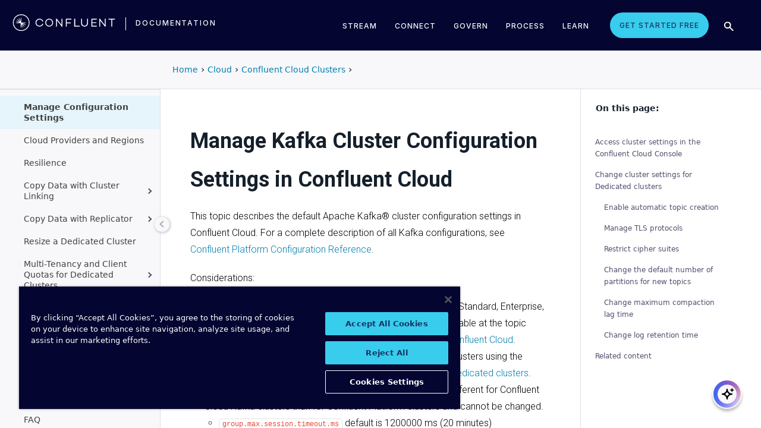

--- FILE ---
content_type: text/html
request_url: https://docs.confluent.io/cloud/current/clusters/broker-config.html
body_size: 25696
content:
<!DOCTYPE html><!--[if IE 8]><html class="no-js lt-ie9" lang="en" > <![endif]--><!--[if gt IE 8]><!--><html class=no-js lang=en docs-component=docs-cloud><head><meta charset=utf-8><meta name=viewport content="width=device-width, initial-scale=1"><meta name=viewport content="width=device-width, initial-scale=1.0"><meta class=swiftype name=site-id data-type=integer content=1><meta class=swiftype name=language-id data-type=integer content=1><meta class=swiftype name=docs-boost data-type=integer content=8><meta class=swiftype name=section-id data-type=integer content=8><meta name=zd-site-verification content=0dew1bmkf2amytvoh39y8tj><meta name=zd-site-verification content=ut9n0zk4l3mco6m92eemsa><title>Manage Kafka Cluster Configuration Settings in Confluent Cloud &#124; Confluent Documentation</title><script type=text/javascript src=../_static/js/referrer-utils.js></script><script type=text/javascript>
            const domainId = location.hostname === 'docs.confluent.io'
            ? 'de8a759b-2c2e-4d76-a8c3-5f9ab4205447'
            : 'de8a759b-2c2e-4d76-a8c3-5f9ab4205447-test';
            const autoblockScript = document.createElement('script');
            const otSDKStubScript = document.createElement('script');
            const onetrustScript = document.createElement('script');
            autoblockScript.src = 'https://cdn.cookielaw.org/consent/' + domainId + '/OtAutoBlock.js';
            otSDKStubScript.src = 'https://cdn.cookielaw.org/scripttemplates/otSDKStub.js';
            otSDKStubScript.setAttribute('data-document-language', 'true');
            otSDKStubScript.setAttribute('charset', 'UTF-8');
            otSDKStubScript.setAttribute('data-domain-script', domainId);
            onetrustScript.src = '../_static/js/onetrust.js';
            document.head.appendChild(autoblockScript);
            document.head.appendChild(otSDKStubScript);
            document.head.appendChild(onetrustScript);
        </script><script src=https://js.sentry-cdn.com/8c49b845e0322ec3a2513966535f5273.min.js crossorigin=anonymous></script><link rel="shortcut icon" href=../_static/favicon.ico><link rel=canonical href=https://docs.confluent.io/cloud/current/clusters/broker-config.html><link rel=stylesheet href=../_static/css/core.css type=text/css><link rel=stylesheet href=../_static/pygments.css type=text/css><link rel=stylesheet href=../_static/css/theme.css type=text/css><link rel=stylesheet href=../_static/sphinx-design.min.css type=text/css><link rel=stylesheet href=../_static/custom.css type=text/css><link rel=stylesheet href=../_static/css/confluent.css type=text/css><link rel=stylesheet href=../_static/css/com_google_fonts_Lato_Roboto.css type=text/css><link rel=stylesheet href=../_static/css/bootstrap.min.css type=text/css><link rel=stylesheet href=../_static/css/style.css type=text/css><link rel=stylesheet href=../_static/css/core.css type=text/css><link rel=stylesheet href=../_static/_local-static/css/style.css type=text/css><link rel=stylesheet id=roboto-css href="https://fonts.googleapis.com/css?family=Roboto%3A400%2C300%2C100%2C500%2C700" type=text/css media=all><link rel=index title=Index href=../genindex.html><link rel=search title=Search href=../search.html><link rel=top title="Project name not set current documentation" href=../index.html><link rel=up title="Confluent Cloud Clusters" href=index.html><link rel=next title="Cloud Providers and Regions for Confluent Cloud" href=regions.html><link rel=prev title="Kafka Cluster Types in Confluent Cloud" href=cluster-types.html><script src=../_static/js/modernizr.min.js></script><noscript><style>.wy-nav-side{opacity:1!important}.sticky-menu{display:none!important}.wy-nav-content-wrap{width:100%!important}</style></noscript></head><body class="wy-body-for-nav third-column" role=document><svg style="display: none" width=14 height=14><symbol id=arrow-inline stroke=currentColor fill=currentColor stroke-width=0 viewbox="0 0 512 512" xmlns=http://www.w3.org/2000/svg><path d="M294.1 256L167 129c-9.4-9.4-9.4-24.6 0-33.9s24.6-9.3 34 0L345 239c9.1 9.1
            9.3 23.7.7 33.1L201.1 417c-4.7 4.7-10.9 7-17 7s-12.3-2.3-17-7c-9.4-9.4-9.4-24.6 0-33.9l127-127.1z"></path></symbol></svg><div class=page-headerbar><div class=page-headerbar-inner><div class=logo-container><a href=https://confluent.io/ title=Confluent class=logo><div class=tiny-logo><svg width=21 height=21 xmlns:x=ns_extend; xmlns:i=ns_ai; xmlns:graph=ns_graphs; xmlns=http://www.w3.org/2000/svg xmlns:xlink=http://www.w3.org/1999/xlink version=1.1 id=Layer_1 x=0px y=0px viewbox="0 0 43 43" style="enable-background:new 0 0 43 43;" xml:space=preserve><g fill=#ffffff><path class=st0 d="M30.8,22.7c1.1-0.1,2.2-0.1,3.3-0.2v-0.8c-1.1-0.1-2.2-0.1-3.3-0.2l-3.3-0.1c-1.9-0.1-3.9-0.1-5.8-0.1   c0-1.9,0-3.9-0.1-5.8l-0.1-3.3c-0.1-1.1-0.1-2.2-0.2-3.3h-0.9c-0.1,1.1-0.1,2.2-0.2,3.3l-0.1,3.3c0,0.9,0,1.8,0,2.7   c-0.4-0.8-0.7-1.7-1.1-2.5l-1.4-3c-0.5-1-0.9-2-1.4-3L15.4,10c0.4,1.1,0.7,2.1,1.1,3.1l1.2,3.1c0.3,0.9,0.7,1.7,1,2.6   c-0.7-0.6-1.3-1.3-2-1.9l-2.4-2.3c-0.8-0.7-1.6-1.5-2.5-2.2l-0.7,0.7c0.7,0.8,1.5,1.6,2.2,2.5l2.3,2.4c0.6,0.7,1.3,1.3,1.9,2   c-0.8-0.3-1.7-0.7-2.6-1l-3.1-1.2c-1-0.4-2.1-0.8-3.1-1.1l-0.4,0.9c1,0.5,2,0.9,3,1.4l3,1.4c0.8,0.4,1.7,0.7,2.5,1.1   c-0.9,0-1.8,0-2.7,0l-3.3,0.1c-1.1,0.1-2.2,0.1-3.3,0.2v0.9c1.1,0.1,2.2,0.1,3.3,0.2l3.3,0.1c2,0.1,3.9,0.1,5.8,0.1   c0,1.9,0,3.9,0.1,5.8l0.1,3.3c0.1,1.1,0.1,2.2,0.2,3.3h0.8c0.1-1.1,0.1-2.2,0.2-3.3l0.1-3.3c0-0.9,0-1.9,0.1-2.8   c0.4,0.9,0.7,1.7,1.1,2.6l1.4,3c0.5,1,0.9,2,1.4,3l0.8-0.3c-0.3-1.1-0.7-2.1-1.1-3.1L24.1,28c-0.3-0.9-0.7-1.7-1-2.6   c0.7,0.7,1.3,1.3,2,1.9l2.4,2.3c0.8,0.7,1.6,1.5,2.5,2.2l0.6-0.6c-0.7-0.8-1.5-1.6-2.2-2.5l-2.3-2.4c-0.6-0.7-1.3-1.4-1.9-2   c0.9,0.3,1.7,0.7,2.6,1l3.1,1.2c1,0.4,2.1,0.8,3.1,1.1l0.3-0.8c-1-0.5-2-1-3-1.4l-3-1.4c-0.9-0.4-1.7-0.8-2.6-1.1   c0.9,0,1.9,0,2.8-0.1C27.5,22.8,30.8,22.7,30.8,22.7z"></path><path class=st0 d="M21.5,43C9.6,43,0,33.4,0,21.5S9.6,0,21.5,0S43,9.6,43,21.5S33.4,43,21.5,43 M21.5,2C10.8,2,2,10.8,2,21.5   S10.8,41,21.5,41S41,32.2,41,21.5S32.2,2,21.5,2"></path></g></svg></div><div class=regular-logo><svg xmlns=http://www.w3.org/2000/svg width=212 height=41 viewbox="0 0 212 41"><g fill=#0074A1 fill-rule=evenodd><path d="M62.065 22.19H64c-.755 3.472-3.705 5.81-7.646 5.81C51.728 28 48 24.55 48 19.989 48 15.427 51.728 12 56.354 12c3.94 0 6.89 2.315 7.646 5.787h-1.935c-.661-2.519-2.785-4.107-5.71-4.107-3.635 0-6.467 2.7-6.467 6.309 0 3.608 2.832 6.332 6.466 6.332 2.926 0 5.05-1.635 5.71-4.131M84 20c0 4.455-3.57 8-8 8s-8-3.545-8-8 3.57-8 8-8 8 3.545 8 8m-1.808 0c0-3.5-2.711-6.318-6.192-6.318-3.48 0-6.192 2.818-6.192 6.318 0 3.5 2.712 6.318 6.192 6.318S82.192 23.5 82.192 20M103 12v16h-1.48l-9.75-12.612V28H90V12h1.435l9.794 12.777V12zM111.86 13.718V19.6h8.15v1.717h-8.15V28H110V12h11v1.718zM138 26.282V28h-11V12h1.914v14.282zM155 20.994c0 4.185-2.79 7.006-7 7.006s-7-2.82-7-7.006V12h1.9v8.994c0 3.075 2.02 5.295 5.1 5.295 3.055 0 5.1-2.22 5.1-5.295V12h1.9v8.994zM163.826 13.718V19.2h8.25v1.718h-8.25v5.365H173V28h-11V12h11v1.718zM191 12v16h-1.48l-9.75-12.612V28H178V12h1.435l9.794 12.777V12zM210 13.718h-5.626V28h-1.77V13.718H197V12h13zM26.375 20.975c.875-.047 1.75-.075 2.625-.139v-.672c-.875-.064-1.75-.092-2.625-.14l-2.625-.081c-1.54-.047-3.08-.06-4.622-.07-.003-1.54-.01-3.082-.051-4.623l-.074-2.625c-.045-.875-.07-1.75-.132-2.625h-.742c-.062.875-.087 1.75-.132 2.625l-.073 2.625c-.02.723-.029 1.447-.036 2.17-.285-.665-.57-1.33-.865-1.991l-1.072-2.397c-.377-.79-.735-1.59-1.127-2.375l-.684.285c.277.831.589 1.65.882 2.475l.937 2.454c.258.675.526 1.346.796 2.018a129.517 129.517 0 0 0-1.56-1.509l-1.908-1.804c-.65-.587-1.287-1.188-1.95-1.763l-.523.524c.574.663 1.175 1.3 1.762 1.95l1.804 1.908c.498.525 1.003 1.043 1.509 1.56-.672-.27-1.343-.538-2.019-.796l-2.453-.937c-.825-.293-1.644-.605-2.476-.883l-.284.685c.785.392 1.584.75 2.375 1.127l2.397 1.072c.66.295 1.325.58 1.99.864-.723.008-1.446.017-2.17.036l-2.624.074c-.875.045-1.75.07-2.625.132v.742c.875.062 1.75.087 2.625.132l2.625.073c1.542.042 3.083.049 4.624.052.01 1.54.022 3.081.069 4.622l.082 2.625c.047.875.075 1.75.139 2.625h.672c.064-.875.092-1.75.14-2.625l.081-2.625c.023-.741.035-1.482.046-2.223.292.681.587 1.361.892 2.037l1.08 2.393c.378.79.738 1.588 1.133 2.373l.62-.259c-.275-.832-.583-1.651-.875-2.478l-.93-2.455c-.262-.694-.534-1.383-.808-2.072.531.517 1.063 1.032 1.604 1.54l1.913 1.799c.652.585 1.29 1.184 1.955 1.758l.476-.476c-.574-.664-1.173-1.303-1.758-1.955l-1.799-1.914a132.32 132.32 0 0 0-1.539-1.603c.688.275 1.377.546 2.07.809l2.457.929c.826.292 1.645.6 2.478.876l.258-.622c-.785-.393-1.582-.755-2.373-1.133l-2.393-1.08c-.676-.304-1.356-.598-2.036-.892.74-.01 1.481-.022 2.222-.045l2.625-.082z"/><path d="M19 37C9.626 37 2 29.374 2 20 2 10.626 9.626 3 19 3c9.374 0 17 7.626 17 17 0 9.374-7.626 17-17 17m0-32.41C10.503 4.59 3.59 11.502 3.59 20S10.503 35.41 19 35.41 34.41 28.497 34.41 20 27.497 4.59 19 4.59"/></g></svg></div></a><div class=secondary-logo-container><a href=/ title=Documentation rel=home trackingtext=logo_text> documentation </a></div></div><div class=page-header-nav-mobile><div class=nav-options><div class=cta-wrapper><a href=https://www.confluent.io/get-started/ class=cta-button-alt-light>Get Started Free</a></div><button class=search-toggle-mobile type=button><img src=/_static/images/icons/icon-search-simple.svg></button><div class=hamburger><span class=line></span><span class=line></span><span class=line></span></div><div class=search-wrapper-mobile><form class=search-input-form><img class=search-input-icon src=/_static/images/icons/icon-search-simple.svg><input type=text class="st-search-input st-default-search-input" id=st-search-input-mobile placeholder="Search documentation"><button class=search-close type=button><img src=/_static/images/icons/icon-close.svg></button></form></div></div><nav class=mobile-nav><ul class=nav-accordions><li class=cta><a href=https://www.confluent.io/get-started/ class=cta-button-alt-light>Get Started Free</a></li><li class=nav-accordion-wrapper><div class=nav-accordion><div aria-label class=header id=streamMenuMobile> Stream <div class=arrow></div></div><ul class=menu aria-labelledby=streamMenuMobile role=menu><div class=nav-menu-section><div class=nav-content><div><a class=nav-item href=https://docs.confluent.io/cloud/current/get-started/index.html><div class=nav-item-inner><div class=nav-item-title>Confluent Cloud</div><p>Fully-managed data streaming platform with a cloud-native Kafka engine (KORA) for elastic scaling, with enterprise security, stream processing, governance.</p></div><div class=arrow-icon><svg><use xlink:href=#arrow-inline></use></svg></div></a><a class=nav-item href=https://docs.confluent.io/platform/current/get-started/platform-quickstart.html><div class=nav-item-inner><div class=nav-item-title>Confluent Platform</div><p>An on-premises enterprise-grade distribution of Apache Kafka with enterprise security, stream processing, governance.</p></div><div class=arrow-icon><svg><use xlink:href=#arrow-inline></use></svg></div></a></div></div></div></ul></div></li><li class=nav-accordion-wrapper><div class=nav-accordion><div aria-label class=header id=connectMenuMobile> Connect <div class=arrow></div></div><ul class=menu aria-labelledby=connectMenuMobile role=menu><div class=nav-menu-section><div class=nav-content><div><a class=nav-item href=https://docs.confluent.io/cloud/current/connectors/index.html><div class=nav-item-inner><div class=nav-item-title>Managed</div><p>Use fully-managed connectors with Confluent Cloud to connect to data sources and sinks.</p></div><div class=arrow-icon><svg><use xlink:href=#arrow-inline></use></svg></div></a><a class=nav-item href=https://docs.confluent.io/platform/current/connect/index.html><div class=nav-item-inner><div class=nav-item-title>Self-Managed</div><p>Use self-managed connectors with Confluent Platform to connect to data sources and sinks.</p></div><div class=arrow-icon><svg><use xlink:href=#arrow-inline></use></svg></div></a></div></div></div></ul></div></li><li class=nav-accordion-wrapper><div class=nav-accordion><div aria-label class=header id=governMenuMobile> Govern <div class=arrow></div></div><ul class=menu aria-labelledby=governMenuMobile role=menu><div class=nav-menu-section><div class=nav-content><div><a class=nav-item href=https://docs.confluent.io/cloud/current/stream-governance/index.html><div class=nav-item-inner><div class=nav-item-title>Managed</div><p>Use fully-managed Schema Registry and Stream Governance with Confluent Cloud.</p></div><div class=arrow-icon><svg><use xlink:href=#arrow-inline></use></svg></div></a><a class=nav-item href=https://docs.confluent.io/platform/current/schema-registry/index.html><div class=nav-item-inner><div class=nav-item-title>Self-Managed</div><p>Use self-managed Schema Registry and Stream Governance with Confluent Platform.</p></div><div class=arrow-icon><svg><use xlink:href=#arrow-inline></use></svg></div></a></div></div></div></ul></div></li><li class=nav-accordion-wrapper><div class=nav-accordion><div aria-label class=header id=processMenuMobile> Process <div class=arrow></div></div><ul class=menu aria-labelledby=processMenuMobile role=menu><div class=nav-menu-section><div class=nav-content><div><a class=nav-item href=https://docs.confluent.io/cloud/current/flink/index.html><div class=nav-item-inner><div class=nav-item-title>Managed</div><p>Use Flink on Confluent Cloud to run complex, stateful, low-latency streaming applications.</p></div><div class=arrow-icon><svg><use xlink:href=#arrow-inline></use></svg></div></a><a class=nav-item href=https://docs.confluent.io/platform/current/flink/overview.html><div class=nav-item-inner><div class=nav-item-title>Self-Managed</div><p>Use Flink on Confluent Platform to run complex, stateful, low-latency streaming applications.</p></div><div class=arrow-icon><svg><use xlink:href=#arrow-inline></use></svg></div></a></div></div></div></ul></div></li></ul></nav></div><div class=page-header-nav><div class=dropdown><a href id=streamMenu data-hover=dropdown data-delay=250 data-hover-delay=400 aria-label aria-haspopup=true aria='expanded="false"'> Stream </a><div class="dropdown-menu dropdown-menu-center" aria-labelledby=streamMenu role=menu><div class=nav-menu-section><div class=nav-content><div><a class=nav-item href=https://docs.confluent.io/cloud/current/get-started/index.html><div class=nav-item-inner><div class=nav-item-title>Confluent Cloud</div><p>Fully-managed data streaming platform with a cloud-native Kafka engine (KORA) for elastic scaling, with enterprise security, stream processing, governance.</p></div><div class=arrow-icon><svg><use xlink:href=#arrow-inline></use></svg></div></a><a class=nav-item href=https://docs.confluent.io/platform/current/get-started/platform-quickstart.html><div class=nav-item-inner><div class=nav-item-title>Confluent Platform</div><p>An on-premises enterprise-grade distribution of Apache Kafka with enterprise security, stream processing, governance.</p></div><div class=arrow-icon><svg><use xlink:href=#arrow-inline></use></svg></div></a></div></div></div></div></div><div class=dropdown><a href id=connectMenu data-hover=dropdown data-delay=250 data-hover-delay=400 aria-label aria-haspopup=true aria='expanded="false"'> Connect </a><div class="dropdown-menu dropdown-menu-center" aria-labelledby=connectMenu role=menu><div class=nav-menu-section><div class=nav-content><div><a class=nav-item href=https://docs.confluent.io/cloud/current/connectors/index.html><div class=nav-item-inner><div class=nav-item-title>Managed</div><p>Use fully-managed connectors with Confluent Cloud to connect to data sources and sinks.</p></div><div class=arrow-icon><svg><use xlink:href=#arrow-inline></use></svg></div></a><a class=nav-item href=https://docs.confluent.io/platform/current/connect/index.html><div class=nav-item-inner><div class=nav-item-title>Self-Managed</div><p>Use self-managed connectors with Confluent Platform to connect to data sources and sinks.</p></div><div class=arrow-icon><svg><use xlink:href=#arrow-inline></use></svg></div></a></div></div></div></div></div><div class=dropdown><a href id=governMenu data-hover=dropdown data-delay=250 data-hover-delay=400 aria-label aria-haspopup=true aria='expanded="false"'> Govern </a><div class="dropdown-menu dropdown-menu-center" aria-labelledby=governMenu role=menu><div class=nav-menu-section><div class=nav-content><div><a class=nav-item href=https://docs.confluent.io/cloud/current/stream-governance/index.html><div class=nav-item-inner><div class=nav-item-title>Managed</div><p>Use fully-managed Schema Registry and Stream Governance with Confluent Cloud.</p></div><div class=arrow-icon><svg><use xlink:href=#arrow-inline></use></svg></div></a><a class=nav-item href=https://docs.confluent.io/platform/current/schema-registry/index.html><div class=nav-item-inner><div class=nav-item-title>Self-Managed</div><p>Use self-managed Schema Registry and Stream Governance with Confluent Platform.</p></div><div class=arrow-icon><svg><use xlink:href=#arrow-inline></use></svg></div></a></div></div></div></div></div><div class=dropdown><a href id=processMenu data-hover=dropdown data-delay=250 data-hover-delay=400 aria-label aria-haspopup=true aria='expanded="false"'> Process </a><div class="dropdown-menu dropdown-menu-center" aria-labelledby=processMenu role=menu><div class=nav-menu-section><div class=nav-content><div><a class=nav-item href=https://docs.confluent.io/cloud/current/flink/index.html><div class=nav-item-inner><div class=nav-item-title>Managed</div><p>Use Flink on Confluent Cloud to run complex, stateful, low-latency streaming applications.</p></div><div class=arrow-icon><svg><use xlink:href=#arrow-inline></use></svg></div></a><a class=nav-item href=https://docs.confluent.io/platform/current/flink/overview.html><div class=nav-item-inner><div class=nav-item-title>Self-Managed</div><p>Use Flink on Confluent Platform to run complex, stateful, low-latency streaming applications.</p></div><div class=arrow-icon><svg><use xlink:href=#arrow-inline></use></svg></div></a></div></div></div></div></div><div class=dropdown><a href=https://developer.confluent.io/ id=confluent-developer data-delay=250 data-hover-delay=400 aria-label="Confluent Developer" aria-haspopup=false aria='expanded="false"'> Learn </a></div><a href=https://www.confluent.io/get-started/ class=cta-button-alt-light>Get Started Free</a><button class=search-toggle type=button><img src=/_static/images/icons/icon-search-simple.svg></button><div class=search-wrapper><form class=search-input-form><img class=search-input-icon src=/_static/images/icons/icon-search-simple.svg><input type=text class="st-search-input st-default-search-input" id=st-search-input placeholder="Search documentation"><button class=search-close type=button><img src=/_static/images/icons/icon-close.svg></button></form></div></div></div></div><div class=page-headerbar-subnav><div class=subnav-header></div><div class=subnav-breadcrumbs><ol class=breadcrumbs vocab=https://schema.org/ typeof=BreadcrumbList><li class=crumb property=itemListElement typeof=ListItem><a property=item href=https://docs.confluent.io/ typeof=WebPage><span property=name>Home</span></a><meta property=position content=1></li><li class=crumb property=itemListElement typeof=ListItem><a property=item typeof=WebPage href=https://docs.confluent.io/cloud/current/overview.html><span property=name>Cloud</span></a><meta property=position content=2></li><li class=crumb property=itemListElement typeof=ListItem><a property=item typeof=WebPage href=index.html><span property=name>Confluent Cloud Clusters</span></a><meta property=position content=3></li></ol></div><div class=mobile-nav-x-toggle data-toggle=wy-nav-top></div></div><main class=c-body><div class=wy-grid-for-nav><nav data-toggle=wy-nav-shift class=wy-nav-side><div class=selector-container><div id=version-selector class=option-selector-container><label for=version-select>Version</label><select id=version-select class=option-selector></select></div></div><div class=wy-side-scroll><div class="wy-menu wy-menu-vertical" role=navigation aria-label="main navigation"><p class=caption role=heading><span class=caption-text>CLOUD</span></p><ul class=current><li class=toctree-l1><a class="reference internal" href=../overview.html>Overview</a></li><li class="toctree-l1 has-children"><a class="reference internal" href=../get-started/overview.html>Get Started</a><ul><li class=toctree-l2><a class="reference internal" href=../get-started/confluent-cloud-basics.html>Overview</a></li><li class=toctree-l2><a class="reference internal" href=../get-started/index.html>Quick Start</a></li><li class=toctree-l2><a class="reference internal" href=../kafka-rest/krest-qs.html>REST API Quick Start</a></li><li class=toctree-l2><a class="reference internal" href=../get-started/schema-registry.html>Manage Schemas</a></li><li class=toctree-l2><a class="reference internal" href=../get-started/free-trial.html>Deploy Free Clusters</a></li><li class="toctree-l2 has-children"><a class="reference internal" href=../get-started/tutorials/overview.html>Tutorials and Examples</a><ul><li class=toctree-l3><a class="reference internal" href=../get-started/tutorials/index.html>Overview</a></li><li class=toctree-l3><a class="reference internal" href=../get-started/tutorials/copy-data-cloud.html>Example: Use Replicator to Copy Kafka Data to Cloud</a></li><li class=toctree-l3><a class="reference internal" href=../security/examples/ccloud-full-stack.html>Example: Create Fully-Managed Services</a></li></ul></li></ul></li><li class="toctree-l1 current expand has-children"><a class="reference internal" href=index.html>Manage Kafka Clusters</a><ul class=current><li class=toctree-l2><a class="reference internal" href=create-cluster.html>Overview</a></li><li class=toctree-l2><a class="reference internal" href=cluster-types.html>Cluster Types</a></li><li class="toctree-l2 current highlight expand"><a class="current reference internal" href=#>Manage Configuration Settings</a></li><li class=toctree-l2><a class="reference internal" href=regions.html>Cloud Providers and Regions</a></li><li class=toctree-l2><a class="reference internal" href=resilience.html>Resilience</a></li><li class="toctree-l2 has-children"><a class="reference internal" href=../multi-cloud/overview.html>Copy Data with Cluster Linking</a><ul><li class=toctree-l3><a class="reference internal" href=../multi-cloud/cluster-linking/index.html>Overview</a></li><li class=toctree-l3><a class="reference internal" href=../multi-cloud/cluster-linking/quickstart.html>Quick Start</a></li><li class="toctree-l3 has-children"><a class="reference internal" href=../multi-cloud/cluster-linking/overview-use-cases.html>Use Cases and Tutorials</a><ul><li class=toctree-l4><a class="reference internal" href=../multi-cloud/cluster-linking/topic-data-sharing.html>Share Data Across Clusters, Regions, and Clouds</a></li><li class=toctree-l4><a class="reference internal" href=../multi-cloud/cluster-linking/dr-failover.html>Disaster Recovery and Failover</a></li><li class=toctree-l4><a class="reference internal" href=../multi-cloud/cluster-linking/hybrid-cc.html>Create Hybrid Cloud and Bridge-to-Cloud Deployments</a></li><li class=toctree-l4><a class="reference internal" href=../multi-cloud/cluster-linking/protect-critical-apps-with-tiers.html>Use Tiered Separation of Critical Workloads</a></li><li class=toctree-l4><a class="reference internal" href=../multi-cloud/cluster-linking/migrate-cc.html>Migrate Data</a></li><li class=toctree-l4><a class="reference internal" href=../multi-cloud/cluster-linking/audit-logs.html>Manage Audit Logs</a></li></ul></li><li class="toctree-l3 has-children"><a class="reference internal" href=../multi-cloud/cluster-linking/overview-config-and-manage.html>Configure, Manage, and Monitor</a><ul><li class=toctree-l4><a class="reference internal" href=../multi-cloud/cluster-linking/cluster-links-cc.html>Configure and Manage Cluster Links</a></li><li class=toctree-l4><a class="reference internal" href=../multi-cloud/cluster-linking/mirror-topics-cc.html>Manage Mirror Topics</a></li><li class=toctree-l4><a class="reference internal" href=../multi-cloud/cluster-linking/private-networking.html>Manage Private Networking</a></li><li class=toctree-l4><a class="reference internal" href=../multi-cloud/cluster-linking/security-cloud.html>Manage Security</a></li><li class=toctree-l4><a class="reference internal" href=../multi-cloud/cluster-linking/metrics-cc.html>Monitor Metrics</a></li></ul></li><li class=toctree-l3><a class="reference internal" href=../multi-cloud/cluster-linking/faqs-cc.html>FAQ</a></li><li class=toctree-l3><a class="reference internal" href=../multi-cloud/cluster-linking/trouble-cc.html>Troubleshooting</a></li></ul></li><li class="toctree-l2 has-children"><a class="reference internal" href=replicator-overview.html>Copy Data with Replicator</a><ul><li class=toctree-l3><a class="reference internal" href=replicator-cloud-quickstart.html>Quick Start</a></li><li class=toctree-l3><a class="reference internal" href=migrate-topics-on-cloud-clusters.html>Use Replicator to Migrate Topics</a></li></ul></li><li class=toctree-l2><a class="reference internal" href=resize.html>Resize a Dedicated Cluster</a></li><li class="toctree-l2 has-children"><a class="reference internal" href=client-quotas-overview.html>Multi-Tenancy and Client Quotas for Dedicated Clusters</a><ul><li class=toctree-l3><a class="reference internal" href=client-quotas.html>Overview</a></li><li class=toctree-l3><a class="reference internal" href=client-quotas-quickstart.html>Quick Start</a></li></ul></li><li class=toctree-l2><a class="reference internal" href=terraform-provider.html>Create Cluster Using Terraform</a></li><li class=toctree-l2><a class="reference internal" href=pulumi-provider.html>Create Cluster Using Pulumi</a></li><li class="toctree-l2 has-children"><a class="reference internal" href=../cp-component/overview.html>Connect Confluent Platform and Cloud Environments</a><ul><li class=toctree-l3><a class="reference internal" href=../cp-component/index.html>Overview</a></li><li class="toctree-l3 has-children"><a class="reference internal" href=../cp-component/gateway/index.html>Connect Self-Managed Gateway to Cloud</a><ul><li class=toctree-l4><a class="reference internal" href=../cp-component/gateway/overview.html>Confluent Cloud Gateway Overview</a></li><li class="toctree-l4 has-children"><a class="reference internal" href=../cp-component/gateway/gateway-deploy-index.html>Configure and Deploy</a><ul><li class=toctree-l5><a class="reference internal" href=../cp-component/gateway/gateway-deploy-overview.html>Overview</a></li><li class=toctree-l5><a class="reference internal" href=../cp-component/gateway/gateway-deploy.html>Configure and Deploy using Docker</a></li><li class=toctree-l5><a class="reference external" href=https://docs.confluent.io/operator/current/gateway/co-gateway-deploy.html>Configure and Deploy using CFK</a></li><li class=toctree-l5><a class="reference internal" href=../cp-component/gateway/gateway-security.html>Configure Security using Docker</a></li><li class=toctree-l5><a class="reference external" href=https://docs.confluent.io/operator/current/gateway/co-gateway-security.html>Configure Security using CFK</a></li></ul></li><li class=toctree-l4><a class="reference internal" href=../cp-component/gateway/gateway-migrate.html>Migrate Kafka Clusters</a></li><li class=toctree-l4><a class="reference internal" href=../cp-component/gateway/gateway-custom-domains.html>Set up Network Isolation and Custom Domains</a></li></ul></li><li class=toctree-l3><a class="reference internal" href=../cp-component/c3-cloud-config.html>Connect Self-Managed Control Center to Cloud</a></li><li class=toctree-l3><a class="reference internal" href=../cp-component/clients-cloud-config.html>Connect Self-Managed Clients to Cloud</a></li><li class=toctree-l3><a class="reference internal" href=../cp-component/connect-cloud-config.html>Connect Self-Managed Connect to Cloud</a></li><li class=toctree-l3><a class="reference internal" href=../cp-component/kafka-rest-config.html>Connect Self-Managed REST Proxy to Cloud</a></li><li class=toctree-l3><a class="reference internal" href=../cp-component/ksql-cloud-config.html>Connect Self-Managed ksqlDB to Cloud</a></li><li class=toctree-l3><a class="reference internal" href=../cp-component/mqtt-proxy-cloud-config.html>Connect Self-Managed MQTT to Cloud</a></li><li class=toctree-l3><a class="reference internal" href=../cp-component/schema-reg-cloud-config.html>Connect Self-Managed Schema Registry to Cloud</a></li><li class=toctree-l3><a class="reference internal" href=../cp-component/streams-cloud-config.html>Connect Self-Managed Streams to Cloud</a></li><li class=toctree-l3><a class="reference internal" href=../cp-component/auto-generate-configs.html>Example: Autogenerate Self-Managed Component Configs for Cloud</a></li></ul></li><li class=toctree-l2><a class="reference internal" href=migrate-kcp.html>Migrate with kcp</a></li><li class=toctree-l2><a class="reference internal" href=cluster-faq.html>FAQ</a></li></ul></li><li class="toctree-l1 has-children"><a class="reference internal" href=../client-apps/index.html>Build Streaming Applications</a><ul><li class=toctree-l2><a class="reference internal" href=../client-apps/overview.html>Overview</a></li><li class=toctree-l2><a class="reference internal" href=../client-apps/architecture.html>Architectural Considerations</a></li><li class=toctree-l2><a class="reference internal" href=../client-apps/config-client.html>Client Quick Start</a></li><li class="toctree-l2 has-children"><a class="reference internal" href=../client-apps/type-index.html>Configure Clients</a><ul><li class=toctree-l3><a class="reference internal" href=../client-apps/consumer.html>Consumer</a></li><li class=toctree-l3><a class="reference internal" href=../client-apps/sharegroups.html>Share Consumers</a></li><li class=toctree-l3><a class="reference internal" href=../client-apps/producer.html>Producer</a></li><li class=toctree-l3><a class="reference internal" href=../client-apps/client-configs.html>Configuration Properties</a></li></ul></li><li class="toctree-l2 has-children"><a class="reference internal" href=../client-apps/testing-index.html>Test and Monitor a Client</a><ul><li class=toctree-l3><a class="reference internal" href=../client-apps/testing.html>Test</a></li><li class=toctree-l3><a class="reference internal" href=../client-apps/monitoring.html>Monitor</a></li><li class=toctree-l3><a class="reference internal" href=../client-apps/offsets-consumer.html>Reset Offsets</a></li></ul></li><li class="toctree-l2 has-children"><a class="reference internal" href=../client-apps/optimizing/index.html>Optimize and Tune</a><ul><li class=toctree-l3><a class="reference internal" href=../client-apps/optimizing/overview.html>Overview</a></li><li class=toctree-l3><a class="reference internal" href=../client-apps/optimizing/throughput.html>Throughput</a></li><li class=toctree-l3><a class="reference internal" href=../client-apps/optimizing/latency.html>Latency</a></li><li class=toctree-l3><a class="reference internal" href=../client-apps/optimizing/durability.html>Durability</a></li><li class=toctree-l3><a class="reference internal" href=../client-apps/optimizing/availability.html>Availability</a></li><li class=toctree-l3><a class="reference internal" href=../client-apps/optimizing/freight.html>Freight</a></li></ul></li><li class="toctree-l2 has-children"><a class="reference internal" href=../client-apps/guides.html>Client Guides</a><ul><li class=toctree-l3><a class="reference external" href=https://docs.confluent.io/kafka-clients/python/current/overview.html>Python</a></li><li class=toctree-l3><a class="reference external" href=https://docs.confluent.io/kafka-clients/dotnet/current/overview.html>.NET Client</a></li><li class=toctree-l3><a class="reference external" href=https://docs.confluent.io/kafka-clients/javascript/current/overview.html>JavaScript Client</a></li><li class=toctree-l3><a class="reference external" href=https://docs.confluent.io/kafka-clients/go/current/overview.html>Go Client</a></li><li class=toctree-l3><a class="reference external" href=https://docs.confluent.io/kafka-clients/librdkafka/current/overview.html>C++ Client</a></li><li class=toctree-l3><a class="reference external" href=https://docs.confluent.io/kafka-clients/java/current/overview.html>Java Client</a></li></ul></li><li class="toctree-l2 has-children"><a class="reference internal" href=../client-apps/client-api.html>Kafka Client APIs for Confluent Cloud</a><ul><li class=toctree-l3><a class="reference internal" href=../client-apps/api-docs/confluent-kafka-python.html>Python Client API</a></li><li class=toctree-l3><a class="reference internal" href=../client-apps/api-docs/confluent-kafka-dotnet.html>.NET Client API</a></li><li class=toctree-l3><a class="reference internal" href=../client-apps/api-docs/confluent-kafka-javascript.html>JavaScript Client API</a></li><li class=toctree-l3><a class="reference internal" href=../client-apps/api-docs/confluent-kafka-go.html>Go Client API</a></li><li class=toctree-l3><a class="reference internal" href=../client-apps/api-docs/librdkafka.html>C++ Client API</a></li><li class=toctree-l3><a class="reference external" href=https://docs.confluent.io/platform/current/clients/javadocs/javadoc/index.html>Java Client API</a></li></ul></li><li class=toctree-l2><a class="reference internal" href=../client-apps/deprecate-how-to.html>Deprecated Client APIs</a></li><li class="toctree-l2 has-children"><a class="reference internal" href=../client-apps/examples-index.html>Client Examples</a><ul><li class=toctree-l3><a class="reference internal" href=../client-apps/examples.html>Overview</a></li><li class=toctree-l3><a class="reference external" href=https://docs.confluent.io/kafka-clients/python/current/overview.html>Python Client</a></li><li class=toctree-l3><a class="reference external" href=https://docs.confluent.io/kafka-clients/dotnet/current/overview.html>.NET Client</a></li><li class=toctree-l3><a class="reference external" href=https://docs.confluent.io/kafka-clients/javascript/current/overview.html>JavaScript Client</a></li><li class=toctree-l3><a class="reference external" href=https://docs.confluent.io/kafka-clients/go/current/overview.html>Go Client</a></li><li class=toctree-l3><a class="reference external" href=https://docs.confluent.io/kafka-clients/librdkafka/current/overview.html>C++ Client</a></li><li class=toctree-l3><a class="reference external" href=https://developer.confluent.io/get-started/java>Java</a></li><li class=toctree-l3><a class="reference external" href=https://developer.confluent.io/get-started/spring-boot>Spring Boot</a></li><li class=toctree-l3><a class="reference external" href=https://developer.confluent.io/tutorials/creating-first-apache-kafka-producer-application/kafka.html>KafkaProducer</a></li><li class=toctree-l3><a class="reference external" href=https://developer.confluent.io/get-started/rest>REST</a></li><li class=toctree-l3><a class="reference internal" href=../client-apps/examples/clojure.html>Clojure</a></li><li class=toctree-l3><a class="reference internal" href=../client-apps/examples/groovy.html>Groovy</a></li><li class=toctree-l3><a class="reference internal" href=../client-apps/examples/kafka-connect-datagen.html>Kafka Connect Datagen</a></li><li class=toctree-l3><a class="reference internal" href=../client-apps/examples/kcat.html>kafkacat</a></li><li class=toctree-l3><a class="reference internal" href=../client-apps/examples/kotlin.html>Kotlin</a></li><li class=toctree-l3><a class="reference internal" href=../client-apps/examples/ruby.html>Ruby</a></li><li class=toctree-l3><a class="reference internal" href=../client-apps/examples/rust.html>Rust</a></li><li class=toctree-l3><a class="reference internal" href=../client-apps/examples/scala.html>Scala</a></li></ul></li><li class=toctree-l2><a class="reference internal" href=../client-apps/vs-code-extension.html>VS Code Extension</a></li></ul></li><li class="toctree-l1 has-children"><a class="reference internal" href=../kafka-streams/index.html>Build Kafka Streams Applications</a><ul><li class=toctree-l2><a class="reference internal" href=../kafka-streams/overview.html>Overview</a></li><li class=toctree-l2><a class="reference internal" href=../kafka-streams/quickstart.html>Quick Start</a></li><li class=toctree-l2><a class="reference internal" href=../kafka-streams/kafka-streams-metrics.html>Metrics</a></li><li class=toctree-l2><a class="reference internal" href=../kafka-streams/monitor-kafka-streams-apps.html>Monitor Applications</a></li><li class=toctree-l2><a class="reference internal" href=../kafka-streams/upgrade-guide.html>Upgrade Guide</a></li><li class="toctree-l2 has-children"><a class="reference internal" href=../ksqldb/index.html>ksqlDB</a><ul><li class=toctree-l3><a class="reference internal" href=../ksqldb/overview.html>Create Stream Processing Apps with ksqlDB</a></li><li class=toctree-l3><a class="reference internal" href=../ksqldb/ksqldb-quick-start.html>Quick Start</a></li><li class=toctree-l3><a class="reference internal" href=../ksqldb/integrate-ksqldb-with-schema-registry.html>Enable ksqlDB Integration with Schema Registry</a></li><li class=toctree-l3><a class="reference internal" href=../ksqldb/ksqldb-cluster-api.html>ksqlDB Cluster API Quick Start</a></li><li class=toctree-l3><a class="reference internal" href=../ksqldb/monitoring-ksqldb.html>Monitor ksqlDB</a></li><li class=toctree-l3><a class="reference internal" href=../cp-component/ksqldb-ccloud-cli.html>Manage ksqlDB by using the CLI</a></li><li class=toctree-l3><a class="reference internal" href=../ksqldb/ksqldb-connector-management.html>Manage Connectors With ksqlDB</a></li><li class=toctree-l3><a class="reference external" href=https://docs.confluent.io/platform/current/ksqldb/overview.html>Develop ksqlDB Applications</a></li><li class=toctree-l3><a class="reference internal" href=../ksqldb/pull-queries-in-ccloud.html>Pull Queries</a></li><li class=toctree-l3><a class="reference internal" href=../ksqldb/ksqldb-ccloud-rbac.html>Grant Role-Based Access</a></li><li class=toctree-l3><a class="reference internal" href=../ksqldb/cloud-ksqldb-migration-guide.html>Migrate ksqlDB Applications on Confluent Cloud</a></li></ul></li></ul></li><li class="toctree-l1 has-children"><a class="reference internal" href=../ai/index.html>Build AI with Confluent Intelligence</a><ul><li class=toctree-l2><a class="reference internal" href=../ai/overview.html>Overview</a></li><li class="toctree-l2 has-children"><a class="reference internal" href=../ai/streaming-agents/index.html>Streaming Agents</a><ul><li class=toctree-l3><a class="reference internal" href=../ai/streaming-agents/overview.html>Overview</a></li><li class=toctree-l3><a class="reference internal" href=../ai/streaming-agents/agent-runtime-guide.html>Agent Runtime Guide</a></li><li class=toctree-l3><a class="reference internal" href=../ai/streaming-agents/call-tools.html>Call Tools</a></li><li class=toctree-l3><a class="reference internal" href=../ai/streaming-agents/create-and-run-streaming-agents.html>Create and Run Streaming Agents</a></li><li class=toctree-l3><a class="reference internal" href=../ai/streaming-agents/debug-streaming-agents.html>Debug Streaming Agents</a></li><li class=toctree-l3><a class="reference internal" href=../ai/streaming-agents/streaming-agents-examples.html>Examples</a></li></ul></li><li class=toctree-l2><a class="reference internal" href=../ai/real-time-context-engine.html>Real-time Context Engine</a></li><li class="toctree-l2 has-children"><a class="reference internal" href=../ai/builtin-functions/index.html>Built-in AI/ML Functions</a><ul><li class=toctree-l3><a class="reference internal" href=../ai/builtin-functions/overview.html>Overview</a></li><li class=toctree-l3><a class="reference internal" href=../ai/builtin-functions/detect-anomalies.html>Detect Anomalies</a></li><li class=toctree-l3><a class="reference internal" href=../ai/builtin-functions/forecast.html>Forecast Trends</a></li><li class=toctree-l3><a class="reference internal" href=../ai/builtin-functions/invoke-tool-ai-workflow.html>Invoke a Tool in an AI Workflow</a></li><li class=toctree-l3><a class="reference internal" href=../multitoc/ml-preprocessing-functions-redirect.html>ML Preprocessing Functions</a></li><li class=toctree-l3><a class="reference internal" href=../multitoc/model-inference-functions-redirect.html>Model Inference Functions</a></li></ul></li><li class="toctree-l2 has-children"><a class="reference internal" href=../ai/embeddings/index.html>Create Embeddings</a><ul><li class=toctree-l3><a class="reference internal" href=../ai/embeddings/overview.html>Overview</a></li><li class=toctree-l3><a class="reference internal" href=../ai/embeddings/embedding-action.html>Create Embeddings</a></li></ul></li><li class=toctree-l2><a class="reference internal" href=../ai/managed-model.html>Run a managed AI model</a></li><li class=toctree-l2><a class="reference internal" href=../ai/ai-model-inference.html>Run a remote AI Model</a></li><li class="toctree-l2 has-children"><a class="reference internal" href=../ai/external-tables/index.html>Search External Tables</a><ul><li class=toctree-l3><a class="reference internal" href=../ai/external-tables/overview.html>Overview</a></li><li class=toctree-l3><a class="reference internal" href=../ai/external-tables/key-search.html>Key Search with External Sources</a></li><li class=toctree-l3><a class="reference internal" href=../ai/external-tables/text-search.html>Text Search with External Sources</a></li><li class=toctree-l3><a class="reference internal" href=../ai/external-tables/vector-search.html>Vector Search with External Sources</a></li></ul></li><li class=toctree-l2><a class="reference internal" href=../ai/ai-faq.html>FAQ</a></li></ul></li><li class="toctree-l1 has-children"><a class="reference internal" href=../topics/index.html>Manage Topics</a><ul><li class=toctree-l2><a class="reference internal" href=../topics/overview.html>Overview</a></li><li class=toctree-l2><a class="reference internal" href=../topics/manage.html>Configuration Reference</a></li><li class=toctree-l2><a class="reference internal" href=../topics/messages.html>Message Browser</a></li><li class="toctree-l2 has-children"><a class="reference internal" href=../stream-sharing/overview.html>Share Streams</a><ul><li class=toctree-l3><a class="reference internal" href=../stream-sharing/index.html>Overview</a></li><li class=toctree-l3><a class="reference internal" href=../stream-sharing/produce-shared-data.html>Provide Stream Shares</a></li><li class=toctree-l3><a class="reference internal" href=../stream-sharing/consume-shared-data.html>Consume Stream Shares</a></li></ul></li><li class="toctree-l2 has-children"><a class="reference internal" href=../topics/tableflow/index.html>Tableflow</a><ul><li class=toctree-l3><a class="reference internal" href=../topics/tableflow/overview.html>Overview</a></li><li class="toctree-l3 has-children"><a class="reference internal" href=../topics/tableflow/concepts/index.html>Concepts</a><ul><li class=toctree-l4><a class="reference internal" href=../topics/tableflow/concepts/overview.html>Overview</a></li><li class=toctree-l4><a class="reference internal" href=../topics/tableflow/concepts/tableflow-storage.html>Storage</a></li><li class=toctree-l4><a class="reference internal" href=../topics/tableflow/concepts/tableflow-schemas.html>Schemas</a></li><li class=toctree-l4><a class="reference internal" href=../topics/tableflow/concepts/materialize-cdc.html>Materialize Change Data Capture Streams</a></li><li class=toctree-l4><a class="reference internal" href=../topics/tableflow/concepts/tableflow-billing.html>Billing</a></li><li class=toctree-l4><a class="reference internal" href=../topics/tableflow/concepts/write-modes.html>Write Modes</a></li></ul></li><li class="toctree-l3 has-children"><a class="reference internal" href=../topics/tableflow/get-started/index.html>Get Started</a><ul><li class=toctree-l4><a class="reference internal" href=../topics/tableflow/get-started/overview.html>Overview</a></li><li class=toctree-l4><a class="reference internal" href=../topics/tableflow/get-started/quick-start-managed-storage.html>Quick Start with Managed Storage</a></li><li class=toctree-l4><a class="reference internal" href=../topics/tableflow/get-started/quick-start-custom-storage-glue.html>Quick Start Using Your Storage and AWS Glue</a></li><li class=toctree-l4><a class="reference internal" href=../topics/tableflow/get-started/quick-start-delta-lake.html>Quick Start with Delta Lake Tables</a></li></ul></li><li class="toctree-l3 has-children"><a class="reference internal" href=../topics/tableflow/how-to-guides/index.html>How-to Guides</a><ul><li class=toctree-l4><a class="reference internal" href=../topics/tableflow/how-to-guides/overview.html>Overview</a></li><li class=toctree-l4><a class="reference internal" href=../topics/tableflow/how-to-guides/configure-storage.html>Configure Storage</a></li><li class="toctree-l4 has-children"><a class="reference internal" href=../topics/tableflow/how-to-guides/catalog-integration/index.html>Integrate Catalogs</a><ul><li class=toctree-l5><a class="reference internal" href=../topics/tableflow/how-to-guides/catalog-integration/overview.html>Overview</a></li><li class=toctree-l5><a class="reference internal" href=../topics/tableflow/how-to-guides/catalog-integration/integrate-with-aws-glue-catalog.html>Integrate with AWS Glue Catalog</a></li><li class=toctree-l5><a class="reference internal" href=../topics/tableflow/how-to-guides/catalog-integration/integrate-with-snowflake-open-catalog-or-apache-polaris.html>Integrate with Snowflake Open Catalog or Apache Polaris</a></li><li class=toctree-l5><a class="reference internal" href=../topics/tableflow/how-to-guides/catalog-integration/integrate-with-unity-catalog.html>Integrate with Unity Catalog</a></li></ul></li><li class="toctree-l4 has-children"><a class="reference internal" href=../topics/tableflow/how-to-guides/query-engines/index.html>Query Data</a><ul><li class=toctree-l5><a class="reference internal" href=../topics/tableflow/how-to-guides/query-engines/overview.html>Overview</a></li><li class=toctree-l5><a class="reference internal" href=../topics/tableflow/how-to-guides/query-engines/query-with-aws.html>Query with AWS</a></li><li class=toctree-l5><a class="reference internal" href=../topics/tableflow/how-to-guides/query-engines/query-with-duckdb.html>Query with DuckDB</a></li><li class=toctree-l5><a class="reference internal" href=../topics/tableflow/how-to-guides/query-engines/query-with-flink.html>Query with Flink</a></li><li class=toctree-l5><a class="reference internal" href=../topics/tableflow/how-to-guides/query-engines/query-with-snowflake.html>Query with Snowflake</a></li><li class=toctree-l5><a class="reference internal" href=../topics/tableflow/how-to-guides/query-engines/query-with-trino.html>Query with Trino</a></li></ul></li></ul></li><li class="toctree-l3 has-children"><a class="reference internal" href=../topics/tableflow/operate/index.html>Operate</a><ul><li class=toctree-l4><a class="reference internal" href=../topics/tableflow/operate/overview.html>Overview</a></li><li class=toctree-l4><a class="reference internal" href=../topics/tableflow/operate/configure-tableflow.html>Configure</a></li><li class=toctree-l4><a class="reference internal" href=../topics/tableflow/operate/tableflow-rbac.html>Grant Role-Based Access</a></li><li class=toctree-l4><a class="reference internal" href=../topics/tableflow/operate/monitor-tableflow.html>Monitor</a></li><li class=toctree-l4><a class="reference internal" href=../topics/tableflow/operate/tableflow-private-networking.html>Use Private Networking</a></li><li class=toctree-l4><a class="reference internal" href=../topics/tableflow/operate/cloud-regions.html>Supported Cloud Regions</a></li></ul></li></ul></li><li class=toctree-l2><a class="reference internal" href=../topics/topics-faq.html>FAQ</a></li></ul></li><li class="toctree-l1 has-children"><a class="reference internal" href=../usm/index.html>Manage and Monitor Resources with USM</a><ul><li class=toctree-l2><a class="reference internal" href=../usm/overview.html>Overview</a></li><li class="toctree-l2 has-children"><a class="reference internal" href=../usm/register/index.html>Register Confluent Platform with USM</a><ul><li class=toctree-l3><a class="reference internal" href=../usm/register/overview.html>Overview</a></li><li class=toctree-l3><a class="reference internal" href=../usm/register/payment-method.html>Set up payment method</a></li><li class=toctree-l3><a class="reference internal" href=../usm/register/usm-network.html>Configure private networking</a></li><li class=toctree-l3><a class="reference internal" href=../usm/register/usm-service-account.html>Configure a service account</a></li><li class=toctree-l3><a class="reference internal" href=../usm/register/deploy-agent.html>Deploy the USM Agent</a></li><li class=toctree-l3><a class="reference internal" href=../usm/register/complete-registration.html>Complete the cluster registration</a></li></ul></li><li class=toctree-l2><a class="reference internal" href=../usm/register-connect.html>Register Confluent Platform Connect cluster with USM</a></li><li class="toctree-l2 has-children"><a class="reference internal" href=../usm/monitor/index.html>Monitor Confluent Platform resources</a><ul><li class=toctree-l3><a class="reference internal" href=../usm/monitor/overview.html>Overview</a></li><li class=toctree-l3><a class="reference internal" href=../usm/monitor/clusters.html>Clusters</a></li><li class=toctree-l3><a class="reference internal" href=../usm/monitor/topics.html>Topics</a></li><li class=toctree-l3><a class="reference internal" href=../usm/monitor/connectors.html>Connectors</a></li></ul></li><li class=toctree-l2><a class="reference internal" href=../usm/usm-governance.html>Data governance for Confluent Platform</a></li><li class=toctree-l2><a class="reference internal" href=../usm/troubleshoot.html>Troubleshoot</a></li></ul></li><li class="toctree-l1 has-children"><a class="reference internal" href=../sr/overview.html>Govern Data Streams</a><ul><li class=toctree-l2><a class="reference internal" href=../stream-governance/index.html>Overview</a></li><li class="toctree-l2 has-children"><a class="reference internal" href=../stream-governance/overview.html>Stream Governance</a><ul><li class=toctree-l3><a class="reference internal" href=../stream-governance/packages.html>Manage Governance Packages</a></li><li class=toctree-l3><a class="reference internal" href=../stream-governance/data-portal.html>Data Portal</a></li><li class=toctree-l3><a class="reference internal" href=../stream-governance/stream-lineage.html>Track Data with Stream Lineage</a></li><li class="toctree-l3 has-children"><a class="reference internal" href=../stream-governance/stream-catalog-overview.html>Manage Stream Catalog</a><ul><li class=toctree-l4><a class="reference internal" href=../stream-governance/stream-catalog.html>Stream Catalog User Guide</a></li><li class=toctree-l4><a class="reference internal" href=../stream-governance/stream-catalog-rest-apis.html>REST API Catalog Usage and Examples Guide</a></li><li class=toctree-l4><a class="reference internal" href=../stream-governance/graphql.html>GraphQL API Catalog Usage and Examples Guide</a></li></ul></li></ul></li><li class="toctree-l2 has-children"><a class="reference internal" href=../sr/sr-overview.html>Manage Schemas</a><ul><li class=toctree-l3><a class="reference internal" href=../sr/index.html>Overview</a></li><li class=toctree-l3><a class="reference internal" href=../sr/schemas-manage.html>Manage Schemas</a></li><li class=toctree-l3><a class="reference internal" href=../sr/schemas-delete-cc.html>Delete Schemas and Manage Storage</a></li><li class=toctree-l3><a class="reference internal" href=../sr/broker-side-schema-validation.html>Use Broker-Side Schema ID Validation</a></li><li class=toctree-l3><a class="reference internal" href=../sr/schema-linking.html>Schema Linking</a></li><li class=toctree-l3><a class="reference internal" href=../sr/schema_registry_ccloud_tutorial.html>Schema Registry Tutorial</a></li></ul></li><li class="toctree-l2 has-children"><a class="reference internal" href=../sr/fundamentals/overview.html>Fundamentals</a><ul><li class=toctree-l3><a class="reference internal" href=../sr/fundamentals/index.html>Key Concepts</a></li><li class=toctree-l3><a class="reference internal" href=../sr/fundamentals/schema-evolution.html>Schema Evolution and Compatibility</a></li><li class="toctree-l3 has-children"><a class="reference internal" href=../sr/fundamentals/serdes-develop/overview.html>Schema Formats</a><ul><li class=toctree-l4><a class="reference internal" href=../sr/fundamentals/serdes-develop/index.html>Serializers and Deserializers Overview</a></li><li class=toctree-l4><a class="reference internal" href=../sr/fundamentals/serdes-develop/serdes-avro.html>Avro</a></li><li class=toctree-l4><a class="reference internal" href=../sr/fundamentals/serdes-develop/serdes-protobuf.html>Protobuf</a></li><li class=toctree-l4><a class="reference internal" href=../sr/fundamentals/serdes-develop/serdes-json.html>JSON Schema</a></li></ul></li><li class=toctree-l3><a class="reference internal" href=../sr/fundamentals/data-contracts.html>Data Contracts</a></li><li class=toctree-l3><a class="reference internal" href=../sr/schemas-governance-security.html>Security Considerations</a></li><li class="toctree-l3 has-children"><a class="reference internal" href=../sr/fundamentals/overview-sr-networking.html>Enable Private Networking</a><ul><li class=toctree-l4><a class="reference internal" href=../sr/fundamentals/sr-private-link.html>Enable Private Networking with Schema Registry PrivateLink</a></li><li class=toctree-l4><a class="reference internal" href=../sr/fundamentals/schema-registry-vpc.html>Enable Private Networking for Schema Registry with a Public Endpoint</a></li></ul></li></ul></li><li class="toctree-l2 has-children"><a class="reference internal" href=../sr/develop/overview.html>Reference</a><ul><li class=toctree-l3><a class="reference internal" href=../sr/develop/index.html>Schema Registry Reference</a></li><li class=toctree-l3><a class="reference internal" href=../sr/sr-client-configs.html>Configure Clients to Schema Registry</a></li><li class=toctree-l3><a class="reference internal" href=../sr/develop/cpp-clients.html>Schema Registry C++ Client (libschemaregistry)</a></li><li class=toctree-l3><a class="reference internal" href=../sr/develop/maven-plugin.html>Maven Plugin</a></li><li class=toctree-l3><a class="reference internal" href=../sr/sr-rest-apis.html>REST API Usage Examples</a></li><li class=toctree-l3><a class="reference internal" href=../stream-governance/async-api.html>Use AsyncAPI to Describe Topics and Schemas</a></li></ul></li><li class=toctree-l2><a class="reference internal" href=../sr/faqs-cc.html>FAQ</a></li></ul></li><li class="toctree-l1 has-children"><a class="reference internal" href=../connectors/index.html>Connect to External Services</a><ul><li class=toctree-l2><a class="reference internal" href=../connectors/overview.html>Overview</a></li><li class="toctree-l2 has-children"><a class="reference internal" href=../connectors/install-connectors.html>Install Connectors</a><ul><li class=toctree-l3><a class="reference internal" href=../connectors/cc-activemq-source.html>ActiveMQ Source</a></li><li class=toctree-l3><a class="reference internal" href=../connectors/cc-alloydb-sink.html>AlloyDB Sink</a></li><li class=toctree-l3><a class="reference internal" href=../connectors/cc-amazon-cloudwatch-logs-source.html>Amazon CloudWatch Logs Source</a></li><li class=toctree-l3><a class="reference internal" href=../connectors/cc-amazon-cloudwatch-metrics-sink.html>Amazon CloudWatch Metrics Sink</a></li><li class="toctree-l3 has-children"><a class="reference internal" href=../connectors/cc-amazon-document-db-sink/index.html>Amazon DocumentDB Sink</a><ul><li class=toctree-l4><a class="reference internal" href=../connectors/cc-amazon-document-db-sink/cc-document-db-sink.html>Configure and Launch</a></li><li class=toctree-l4><a class="reference internal" href=../connectors/networking/aws-eap-documentdb.html>Configure with AWS Egress PrivateLink Endpoints</a></li></ul></li><li class=toctree-l3><a class="reference internal" href=../connectors/cc-amazon-dynamodb-cdc-source.html>Amazon DynamoDB CDC Source</a></li><li class=toctree-l3><a class="reference internal" href=../connectors/cc-amazon-dynamo-db-sink.html>Amazon DynamoDB Sink</a></li><li class=toctree-l3><a class="reference internal" href=../connectors/cc-kinesis-source.html>Amazon Kinesis Source</a></li><li class=toctree-l3><a class="reference internal" href=../connectors/cc-amazon-redshift-sink.html>Amazon Redshift Sink</a></li><li class="toctree-l3 has-children"><a class="reference internal" href=../connectors/cc-s3-sink/index.html>Amazon S3 Sink</a><ul><li class=toctree-l4><a class="reference internal" href=../connectors/cc-s3-sink/cc-s3-sink.html>Configure and Launch</a></li><li class=toctree-l4><a class="reference internal" href=../multitoc/aws-eap-1st-party-redirect.html>Configure with AWS Egress PrivateLink Endpoints</a></li></ul></li><li class=toctree-l3><a class="reference internal" href=../connectors/cc-s3-source.html>Amazon S3 Source</a></li><li class=toctree-l3><a class="reference internal" href=../connectors/cc-amazon-sqs-source.html>Amazon SQS Source</a></li><li class=toctree-l3><a class="reference internal" href=../connectors/cc-aws-lambda-sink.html>AWS Lambda Sink</a></li><li class="toctree-l3 has-children"><a class="reference internal" href=../connectors/cc-azure-blob-sink/index.html>Azure Blob Storage Sink</a><ul><li class=toctree-l4><a class="reference internal" href=../connectors/cc-azure-blob-sink/cc-azure-blob-sink.html>Configure and Launch</a></li><li class=toctree-l4><a class="reference internal" href=../multitoc/aws-eap-1st-party-redirect.html>Configure with Azure Egress Private Link Endpoints</a></li></ul></li><li class=toctree-l3><a class="reference internal" href=../connectors/cc-azure-blob-source.html>Azure Blob Storage Source</a></li><li class=toctree-l3><a class="reference internal" href=../connectors/cc-azure-cognitive-search-sink.html>Azure Cognitive Search Sink</a></li><li class=toctree-l3><a class="reference internal" href=../connectors/cc-azure-cosmos-sink.html>Azure Cosmos DB Sink</a></li><li class=toctree-l3><a class="reference internal" href=../connectors/cc-azure-cosmos-sink-v2.html>Azure Cosmos DB Sink V2</a></li><li class=toctree-l3><a class="reference internal" href=../connectors/cc-azure-cosmos-source.html>Azure Cosmos DB Source</a></li><li class=toctree-l3><a class="reference internal" href=../connectors/cc-azure-cosmos-source-v2.html>Azure Cosmos DB Source V2</a></li><li class=toctree-l3><a class="reference internal" href=../connectors/cc-azure-datalakeGen2-storage-sink.html>Azure Data Lake Storage Gen2 Sink</a></li><li class=toctree-l3><a class="reference internal" href=../connectors/cc-azure-event-hubs-source.html>Azure Event Hubs Source</a></li><li class=toctree-l3><a class="reference internal" href=../connectors/cc-azure-functions-sink.html>Azure Functions Sink</a></li><li class=toctree-l3><a class="reference internal" href=../connectors/cc-azure-log-analytics-sink.html>Azure Log Analytics Sink</a></li><li class=toctree-l3><a class="reference internal" href=../connectors/cc-azure-service-bus-source.html>Azure Service Bus Source</a></li><li class=toctree-l3><a class="reference internal" href=../connectors/cc-azure-synapse-analytics-sink.html>Azure Synapse Analytics Sink</a></li><li class="toctree-l3 has-children"><a class="reference internal" href=../connectors/cc-clickhouse-sink-connector/index.html>ClickHouse Sink</a><ul><li class=toctree-l4><a class="reference internal" href=../connectors/cc-clickhouse-sink-connector/cc-clickhouse-sink.html>Configure and Launch</a></li><li class=toctree-l4><a class="reference internal" href=../connectors/cc-clickhouse-sink-connector/cc-clickhouse-sink-eap-aws.html>Configure with AWS Egress PrivateLink Endpoints</a></li><li class=toctree-l4><a class="reference internal" href=../connectors/cc-clickhouse-sink-connector/cc-clickhouse-eap-azure.html>Configure with Azure Egress Private Link Endpoints</a></li><li class=toctree-l4><a class="reference internal" href=../connectors/cc-clickhouse-sink-connector/cc-clickhouse-eap-gcp.html>Configure with Google Cloud Private Service Connect Endpoints</a></li></ul></li><li class="toctree-l3 has-children"><a class="reference internal" href=../connectors/cc-couchbase-db-source/index.html>Couchbase Source</a><ul><li class=toctree-l4><a class="reference internal" href=../connectors/cc-couchbase-db-source/cc-couchbase-db-source.html>Configure and Launch</a></li><li class=toctree-l4><a class="reference internal" href=../connectors/cc-couchbase-db-source/cc-couchbase-source-eap-aws.html>Configure with AWS Egress PrivateLink Endpoints</a></li><li class=toctree-l4><a class="reference internal" href=../connectors/cc-couchbase-db-source/cc-couchbase-source-eap-azure.html>Configure with Azure Egress Private Link Endpoints</a></li></ul></li><li class="toctree-l3 has-children"><a class="reference internal" href=../connectors/cc-couchbase-db-sink/index.html>Couchbase Sink</a><ul><li class=toctree-l4><a class="reference internal" href=../connectors/cc-couchbase-db-sink/cc-couchbase-db-sink.html>Configure and Launch</a></li><li class=toctree-l4><a class="reference internal" href=../connectors/cc-couchbase-db-sink/cc-couchbase-eap-aws.html>Configure with AWS Egress PrivateLink Endpoints</a></li><li class=toctree-l4><a class="reference internal" href=../connectors/cc-couchbase-db-sink/cc-couchbase-eap-azure.html>Configure with Azure Egress Private Link Endpoints</a></li></ul></li><li class="toctree-l3 has-children"><a class="reference internal" href=../connectors/cc-databricks-delta-lake-sink/index.html>Databricks Delta Lake Sink</a><ul><li class=toctree-l4><a class="reference internal" href=../connectors/cc-databricks-delta-lake-sink/databricks-aws-setup.html>Set up Databricks Delta Lake (AWS) Sink Connector for Confluent Cloud</a></li><li class=toctree-l4><a class="reference internal" href=../connectors/cc-databricks-delta-lake-sink/cc-databricks-delta-lake-sink.html>Configure and launch the connector</a></li></ul></li><li class=toctree-l3><a class="reference internal" href=../connectors/cc-datadog-metrics-sink.html>Datadog Metrics Sink</a></li><li class=toctree-l3><a class="reference internal" href=../connectors/cc-datagen-source.html>Datagen Source (development and testing)</a></li><li class=toctree-l3><a class="reference internal" href=../connectors/cc-elasticsearch-service-sink.html>Elasticsearch Service Sink</a></li><li class=toctree-l3><a class="reference internal" href=../connectors/cc-github-source.html>GitHub Source</a></li><li class=toctree-l3><a class="reference internal" href=../connectors/cc-gcp-bigquery-sink.html>Google BigQuery Sink [Deprecated]</a></li><li class=toctree-l3><a class="reference internal" href=../connectors/cc-gcp-bigquery-storage-sink.html>Google BigQuery Sink V2</a></li><li class=toctree-l3><a class="reference internal" href=../connectors/cc-gcp-bigtable-sink.html>Google Cloud BigTable Sink</a></li><li class=toctree-l3><a class="reference internal" href=../connectors/cc-gcp-dataproc-sink.html>Google Cloud Dataproc Sink [Deprecated]</a></li><li class=toctree-l3><a class="reference internal" href=../connectors/cc-google-cloud-functions-gen2-sink.html>Google Cloud Functions Gen 2 Sink</a></li><li class=toctree-l3><a class="reference internal" href=../connectors/cc-google-functions-sink.html>Google Cloud Functions Sink [Deprecated]</a></li><li class=toctree-l3><a class="reference internal" href=../connectors/cc-google-pubsub-source.html>Google Cloud Pub/Sub Source</a></li><li class=toctree-l3><a class="reference internal" href=../connectors/cc-gcp-spanner-sink.html>Google Cloud Spanner Sink</a></li><li class=toctree-l3><a class="reference internal" href=../connectors/cc-gcs-sink.html>Google Cloud Storage Sink</a></li><li class=toctree-l3><a class="reference internal" href=../connectors/cc-gcs-source.html>Google Cloud Storage Source</a></li><li class=toctree-l3><a class="reference internal" href=../connectors/cc-http-sink.html>HTTP Sink</a></li><li class=toctree-l3><a class="reference internal" href=../connectors/cc-http-sink-v2.html>HTTP Sink V2</a></li><li class=toctree-l3><a class="reference internal" href=../connectors/cc-http-source.html>HTTP Source</a></li><li class=toctree-l3><a class="reference internal" href=../connectors/cc-http-source-v2.html>HTTP Source V2</a></li><li class=toctree-l3><a class="reference internal" href=../connectors/cc-ibm-mq-sink.html>IBM MQ Sink</a></li><li class=toctree-l3><a class="reference internal" href=../connectors/cc-ibmmq-source.html>IBM MQ Source</a></li><li class=toctree-l3><a class="reference internal" href=../connectors/cc-influxdb2-sink.html>InfluxDB 2 Sink</a></li><li class=toctree-l3><a class="reference internal" href=../connectors/cc-influxdb2-source.html>InfluxDB 2 Source</a></li><li class=toctree-l3><a class="reference internal" href=../connectors/cc-influx-db3-sink.html>InfluxDB 3 Sink</a></li><li class=toctree-l3><a class="reference internal" href=../connectors/cc-jira-source.html>Jira Source</a></li><li class=toctree-l3><a class="reference internal" href=../connectors/cc-mariadb-cdc-source-debezium.html>MariaDB CDC Source</a></li><li class=toctree-l3><a class="reference internal" href=../connectors/cc-microsoft-sql-server-source-cdc-debezium.html>Microsoft SQL Server CDC Source (Debezium) [Deprecated]</a></li><li class="toctree-l3 has-children"><a class="reference internal" href=../connectors/cc-microsoft-sql-server-source-cdc-v2-debezium/index.html>Microsoft SQL Server CDC Source V2 (Debezium)</a><ul><li class=toctree-l4><a class="reference internal" href=../connectors/cc-microsoft-sql-server-source-cdc-v2-debezium/cc-microsoft-sql-server-source-cdc-v2-debezium.html>Configure and launch the connector</a></li><li class=toctree-l4><a class="reference internal" href=../connectors/cc-microsoft-sql-server-source-cdc-v2-debezium/cc-debezium-v2-backward-incompatible-changes-sqlserver.html>Backward incompatibility considerations</a></li></ul></li><li class=toctree-l3><a class="reference internal" href=../connectors/cc-microsoft-sql-server-sink.html>Microsoft SQL Server Sink (JDBC)</a></li><li class=toctree-l3><a class="reference internal" href=../connectors/cc-microsoft-sql-server-source.html>Microsoft SQL Server Source (JDBC)</a></li><li class="toctree-l3 has-children"><a class="reference internal" href=../connectors/cc-mongo-db-sink/index.html>MongoDB Atlas Sink</a><ul><li class=toctree-l4><a class="reference internal" href=../connectors/cc-mongo-db-sink/cc-mongo-db-sink.html>Configure and Launch</a></li><li class=toctree-l4><a class="reference internal" href=../connectors/cc-mongo-db-sink/cc-mongo-db-sink-eap-aws.html>Configure with AWS Egress PrivateLink Endpoints</a></li><li class=toctree-l4><a class="reference internal" href=../connectors/cc-mongo-db-sink/cc-mongo-db-sink-eap-azure.html>Configure with Azure Egress Private Link Endpoints</a></li><li class=toctree-l4><a class="reference internal" href=../connectors/cc-mongo-db-sink/cc-mongo-db-sink-eap-gcp.html>Configure with Google Cloud Egress Private Service Connect Endpoints</a></li></ul></li><li class=toctree-l3><a class="reference internal" href=../connectors/cc-mongo-db-source.html>MongoDB Atlas Source</a></li><li class=toctree-l3><a class="reference internal" href=../connectors/cc-mqtt-sink.html>MQTT Sink</a></li><li class=toctree-l3><a class="reference internal" href=../connectors/cc-mqtt-source.html>MQTT Source</a></li><li class=toctree-l3><a class="reference internal" href=../connectors/cc-mysql-source-cdc-debezium.html>MySQL CDC Source (Debezium) [Deprecated]</a></li><li class="toctree-l3 has-children"><a class="reference internal" href=../connectors/cc-mysql-source-cdc-v2-debezium/index.html>MySQL CDC Source V2 (Debezium)</a><ul><li class=toctree-l4><a class="reference internal" href=../connectors/cc-mysql-source-cdc-v2-debezium/cc-mysql-source-cdc-v2-debezium.html>Configure and Launch the connector</a></li><li class=toctree-l4><a class="reference internal" href=../connectors/cc-mysql-source-cdc-v2-debezium/cc-debezium-v2-backward-incompatible-changes.html>Backward Incompatible Changes</a></li></ul></li><li class=toctree-l3><a class="reference internal" href=../connectors/cc-mysql-sink.html>MySQL Sink (JDBC)</a></li><li class=toctree-l3><a class="reference internal" href=../connectors/cc-mysql-source.html>MySQL Source (JDBC)</a></li><li class="toctree-l3 has-children"><a class="reference internal" href=../connectors/cc-neo4j-sink/index.html>Neo4j Sink</a><ul><li class=toctree-l4><a class="reference internal" href=../connectors/cc-neo4j-sink/cc-neo4j-sink.html>Configure and Launch</a></li><li class=toctree-l4><a class="reference internal" href=../connectors/cc-neo4j-sink/cc-neo4j-sink-eap-aws.html>Configure with AWS Egress PrivateLink Endpoints</a></li><li class=toctree-l4><a class="reference internal" href=../connectors/cc-neo4j-sink/cc-neo4j-sink-eap-gcp.html>Configure with Google Cloud Private Service Connect Endpoints</a></li></ul></li><li class=toctree-l3><a class="reference internal" href=../connectors/cc-new-relic-metrics-sink.html>New Relic Metrics Sink</a></li><li class=toctree-l3><a class="reference internal" href=../connectors/cc-opensearch-sink.html>OpenSearch Sink</a></li><li class="toctree-l3 has-children"><a class="reference internal" href=../connectors/cc-oracle-xstream-cdc-source/index.html>Oracle XStream CDC Source</a><ul><li class=toctree-l4><a class="reference internal" href=../connectors/cc-oracle-xstream-cdc-source/cc-oracle-xstream-cdc-source-features.html>Overview</a></li><li class=toctree-l4><a class="reference internal" href=../connectors/cc-oracle-xstream-cdc-source/cc-oracle-xstream-cdc-source.html>Configure and Launch the connector</a></li><li class=toctree-l4><a class="reference internal" href=../connectors/cc-oracle-xstream-cdc-source/prereqs-validation.html>Oracle Database Prerequisites</a></li><li class=toctree-l4><a class="reference internal" href=../connectors/cc-oracle-xstream-cdc-source/changes-events.html>Change Events</a></li><li class=toctree-l4><a class="reference internal" href=../connectors/cc-oracle-xstream-cdc-source/signals-actions.html>Signals and Actions</a></li><li class=toctree-l4><a class="reference internal" href=../connectors/cc-oracle-xstream-cdc-source/examples.html>Examples</a></li><li class=toctree-l4><a class="reference internal" href=../connectors/cc-oracle-xstream-cdc-source/cc-oracle-xstream-cdc-source-troubleshoot.html>Troubleshooting</a></li></ul></li><li class="toctree-l3 has-children"><a class="reference internal" href=../connectors/cc-oracle-cdc-source/index.html>Oracle CDC Source</a><ul><li class=toctree-l4><a class="reference internal" href=../connectors/cc-oracle-cdc-source/cc-oracle-cdc-source-features.html>Overview</a></li><li class=toctree-l4><a class="reference internal" href=../connectors/cc-oracle-cdc-source/cc-oracle-cdc-source.html>Configure and Launch the connector</a></li><li class=toctree-l4><a class="reference internal" href=../connectors/cc-oracle-cdc-source/oracle-cdc-setup-includes/high-level-architecture.html>Horizontal Scaling</a></li><li class=toctree-l4><a class="reference internal" href=../connectors/cc-oracle-cdc-source/oracle-cdc-setup-includes/prereqs-validation.html>Oracle Database Prerequisites</a></li><li class=toctree-l4><a class="reference internal" href=../connectors/cc-oracle-cdc-source/cc-oracle-cdc-source-smt-examples.html>SMT Examples</a></li><li class=toctree-l4><a class="reference internal" href=../connectors/cc-oracle-cdc-source/oracle-cdc-setup-includes/ddl-changes.html>DDL Changes</a></li><li class=toctree-l4><a class="reference internal" href=../connectors/cc-oracle-cdc-source/cc-oracle-cdc-source-troubleshooting.html>Troubleshooting</a></li></ul></li><li class=toctree-l3><a class="reference internal" href=../connectors/cc-oracle-db-sink.html>Oracle Database Sink (JDBC)</a></li><li class=toctree-l3><a class="reference internal" href=../connectors/cc-oracle-db-source.html>Oracle Database Source (JDBC)</a></li><li class=toctree-l3><a class="reference internal" href=../connectors/cc-pagerduty-sink.html>PagerDuty Sink [Deprecated]</a></li><li class=toctree-l3><a class="reference internal" href=../connectors/cc-pinecone-sink.html>Pinecone Sink</a></li><li class=toctree-l3><a class="reference internal" href=../connectors/cc-postgresql-cdc-source-debezium.html>PostgreSQL CDC Source (Debezium) [Deprecated]</a></li><li class="toctree-l3 has-children"><a class="reference internal" href=../connectors/cc-postgresql-cdc-source-v2-debezium/index.html>PostgreSQL CDC Source V2 (Debezium)</a><ul><li class=toctree-l4><a class="reference internal" href=../connectors/cc-postgresql-cdc-source-v2-debezium/cc-postgresql-cdc-source-v2-debezium.html>Configure and Launch the connector</a></li><li class=toctree-l4><a class="reference internal" href=../connectors/cc-postgresql-cdc-source-v2-debezium/cc-debezium-v2-backward-incompatible-changes-postgres.html>Backward Incompatible Changes</a></li></ul></li><li class=toctree-l3><a class="reference internal" href=../connectors/cc-postgresql-sink.html>PostgreSQL Sink (JDBC)</a></li><li class=toctree-l3><a class="reference internal" href=../connectors/cc-postgresql-source.html>PostgreSQL Source (JDBC)</a></li><li class=toctree-l3><a class="reference internal" href=../connectors/cc-rabbitmq-sink.html>RabbitMQ Sink</a></li><li class=toctree-l3><a class="reference internal" href=../connectors/cc-rabbitmq-source.html>RabbitMQ Source</a></li><li class=toctree-l3><a class="reference internal" href=../connectors/cc-redis-sink.html>Redis Sink</a></li><li class=toctree-l3><a class="reference internal" href=../connectors/cc-redis-kafka-db-sink.html>Redis Kafka Sink</a></li><li class=toctree-l3><a class="reference internal" href=../connectors/cc-redis-kafka-source.html>Redis Kafka Source</a></li><li class=toctree-l3><a class="reference internal" href=../connectors/cc-salesforce-bulk-api-v2-sink.html>Salesforce Bulk API 2.0 Sink</a></li><li class=toctree-l3><a class="reference internal" href=../connectors/cc-salesforce-bulk-api-v2-source.html>Salesforce Bulk API 2.0 Source</a></li><li class=toctree-l3><a class="reference internal" href=../connectors/cc-salesforce-bulk-api-source.html>Salesforce Bulk API Source</a></li><li class=toctree-l3><a class="reference internal" href=../connectors/cc-salesforce-source-cdc.html>Salesforce CDC Source</a></li><li class=toctree-l3><a class="reference internal" href=../connectors/cc-salesforce-platform-event-sink.html>Salesforce Platform Event Sink</a></li><li class=toctree-l3><a class="reference internal" href=../connectors/cc-salesforce-platform-event-source.html>Salesforce Platform Event Source</a></li><li class=toctree-l3><a class="reference internal" href=../connectors/cc-salesforce-pushtopic-source.html>Salesforce PushTopic Source</a></li><li class=toctree-l3><a class="reference internal" href=../connectors/cc-salesforce-SObjects-sink.html>Salesforce SObject Sink</a></li><li class=toctree-l3><a class="reference internal" href=../connectors/cc-servicenow-sink.html>ServiceNow Sink</a></li><li class=toctree-l3><a class="reference internal" href=../connectors/cc-servicenow-source.html>ServiceNow Source [Legacy]</a></li><li class=toctree-l3><a class="reference internal" href=../connectors/cc-servicenow-source-v2.html>ServiceNow Source V2</a></li><li class=toctree-l3><a class="reference internal" href=../connectors/cc-sftp-sink.html>SFTP Sink</a></li><li class=toctree-l3><a class="reference internal" href=../connectors/cc-sftp-source.html>SFTP Source</a></li><li class="toctree-l3 has-children"><a class="reference internal" href=../connectors/cc-snowflake-sink/index.html>Snowflake Sink</a><ul><li class=toctree-l4><a class="reference internal" href=../connectors/cc-snowflake-sink/cc-snowflake-sink.html>Configure and Launch</a></li><li class=toctree-l4><a class="reference internal" href=../connectors/cc-snowflake-sink/cc-snowflake-sink-eap-aws.html>Configure with AWS Egress PrivateLink Endpoints</a></li><li class=toctree-l4><a class="reference internal" href=../connectors/cc-snowflake-sink/cc-snowflake-sink-eap-azure.html>Configure with Azure Egress Private Link Endpoints</a></li><li class=toctree-l4><a class="reference internal" href=../connectors/cc-snowflake-sink/cc-snowflake-sink-eap-gcp.html>Configure with Google Cloud Private Service Connect Endpoints</a></li></ul></li><li class="toctree-l3 has-children"><a class="reference internal" href=../connectors/cc-snowflake-source/index.html>Snowflake Source</a><ul><li class=toctree-l4><a class="reference internal" href=../connectors/cc-snowflake-source/cc-snowflake-source.html>Configure and Launch</a></li><li class=toctree-l4><a class="reference internal" href=../connectors/cc-snowflake-source/cc-snowflake-source-eap-aws.html>Configure with AWS Egress PrivateLink Endpoints</a></li><li class=toctree-l4><a class="reference internal" href=../connectors/cc-snowflake-source/cc-snowflake-source-eap-azure.html>Configure with Azure Egress Private Link Endpoints</a></li><li class=toctree-l4><a class="reference internal" href=../connectors/cc-snowflake-source/cc-snowflake-source-eap-gcp.html>Configure with Google Cloud Private Service Connect Endpoints</a></li></ul></li><li class=toctree-l3><a class="reference internal" href=../connectors/cc-solace-sink.html>Solace Sink</a></li><li class=toctree-l3><a class="reference internal" href=../connectors/cc-splunk-sink.html>Splunk Sink</a></li><li class=toctree-l3><a class="reference internal" href=../connectors/cc-zendesk-source.html>Zendesk Source</a></li></ul></li><li class="toctree-l2 has-children"><a class="reference internal" href=../connectors/confluent-hub/overview.html>Confluent Marketplace</a><ul><li class=toctree-l3><a class="reference internal" href=../connectors/confluent-hub/index.html>Overview</a></li><li class=toctree-l3><a class="reference internal" href=../connectors/confluent-hub/component-archive.html>Component Archive Specification</a></li><li class=toctree-l3><a class="reference internal" href=../connectors/confluent-hub/contributing.html>Contribute</a></li></ul></li><li class="toctree-l2 has-children"><a class="reference internal" href=../connectors/bring-your-connector/index.html>Install Custom Plugins and Custom Connectors</a><ul><li class=toctree-l3><a class="reference internal" href=../connectors/bring-your-connector/overview.html>Overview</a></li><li class=toctree-l3><a class="reference internal" href=../connectors/bring-your-connector/custom-connector-qs.html>Quick Start</a></li><li class=toctree-l3><a class="reference internal" href=../connectors/bring-your-connector/custom-connector-manage.html>Manage Custom Connectors</a></li><li class=toctree-l3><a class="reference internal" href=../connectors/bring-your-connector/custom-connector-fands.html>Limitations and Support</a></li><li class=toctree-l3><a class="reference internal" href=../connectors/bring-your-connector/custom-connector-cli.html>API and CLI</a></li></ul></li><li class=toctree-l2><a class="reference internal" href=../connectors/csfle.html>Manage Client-Side Encryption</a></li><li class=toctree-l2><a class="reference internal" href=../connectors/provider-integration.html>Manage Provider Integration</a></li><li class="toctree-l2 has-children"><a class="reference internal" href=../connectors/networking/index.html>Networking and DNS</a><ul><li class=toctree-l3><a class="reference internal" href=../connectors/networking/internet-resource.html>Overview</a></li><li class=toctree-l3><a class="reference internal" href=../connectors/networking/aws-eap-1st-party.html>AWS Egress PrivateLink Endpoints for First-Party Services</a></li><li class=toctree-l3><a class="reference internal" href=../connectors/networking/aws-eap-self-managed.html>AWS Egress PrivateLink Endpoints for Self-Managed Services</a></li><li class=toctree-l3><a class="reference internal" href=../connectors/networking/aws-eap-rds.html>AWS Egress PrivateLink Endpoints for Amazon RDS</a></li><li class=toctree-l3><a class="reference internal" href=../connectors/networking/aws-eap-documentdb.html>AWS Egress PrivateLink Endpoints for Amazon DocumentDB</a></li><li class=toctree-l3><a class="reference internal" href=../connectors/networking/azure-eap-1st-party.html>Azure Egress Private Link Endpoints for First-Party Services</a></li><li class=toctree-l3><a class="reference internal" href=../connectors/networking/azure-eap-self-managed.html>Azure Egress Private Link Endpoints for Self-Managed Services</a></li><li class=toctree-l3><a class="reference internal" href=../connectors/networking/gcp-eap-1st-party.html>Google Cloud Private Service Connect Endpoints for First-Party Services</a></li><li class=toctree-l3><a class="reference internal" href=../connectors/networking/gcp-eap-self-managed.html>Google Cloud Private Service Connect Endpoints for Self-Managed Services</a></li></ul></li><li class=toctree-l2><a class="reference internal" href=../multitoc/connect-api-redirect.html>Connect API Usage</a></li><li class=toctree-l2><a class="reference internal" href=../connectors/static-egress-ip.html>Manage Public Egress IP Addresses</a></li><li class=toctree-l2><a class="reference internal" href=../connectors/data-preview.html>Sample Connector Output</a></li><li class=toctree-l2><a class="reference internal" href=../connectors/single-message-transforms.html>Configure Single Message Transforms</a></li><li class="toctree-l2 has-children"><a class="reference internal" href=../connectors/configure-custom-single-message-transforms/index.html>Configure Custom SMTs</a><ul><li class=toctree-l3><a class="reference internal" href=../connectors/configure-custom-single-message-transforms/quick-start-custom-smt.html>Quick Start</a></li><li class=toctree-l3><a class="reference internal" href=../connectors/configure-custom-single-message-transforms/manage-custom-smt.html>Manage Custom SMT APIs</a></li><li class=toctree-l3><a class="reference internal" href=../connectors/configure-custom-single-message-transforms/custom-smt-limitations-support.html>Limitations and Support</a></li></ul></li><li class=toctree-l2><a class="reference internal" href=../connectors/logging-cloud-connectors.html>View Connector Events</a></li><li class=toctree-l2><a class="reference internal" href=../connectors/connector-statuses.html>Interpret Connector Statuses</a></li><li class=toctree-l2><a class="reference internal" href=../connectors/service-account.html>Manage Service Accounts</a></li><li class=toctree-l2><a class="reference internal" href=../connectors/managed-connector-rbac.html>Configure RBAC</a></li><li class=toctree-l2><a class="reference internal" href=../connectors/dead-letter-queue.html>View Errors in the Dead Letter Queue</a></li><li class=toctree-l2><a class="reference internal" href=../connectors/limits.html>Connector Limits</a></li><li class=toctree-l2><a class="reference internal" href=../connectors/offsets.html>Manage Offsets</a></li><li class="toctree-l2 has-children"><a class="reference internal" href=../connectors/transforms/index.html>Transforms List</a><ul><li class=toctree-l3><a class="reference internal" href=../connectors/transforms/overview.html>Overview</a></li><li class=toctree-l3><a class="reference internal" href=../connectors/transforms/adjustprecisionandscale.html>AdjustPrecisionAndScale</a></li><li class=toctree-l3><a class="reference internal" href=../connectors/transforms/bytestostring.html>BytesToString</a></li><li class=toctree-l3><a class="reference internal" href=../connectors/transforms/cast.html>Cast</a></li><li class=toctree-l3><a class="reference internal" href=../connectors/transforms/changetopiccase.html>ChangeTopicCase</a></li><li class=toctree-l3><a class="reference internal" href=../connectors/transforms/drop.html>Drop</a></li><li class=toctree-l3><a class="reference internal" href=../connectors/transforms/dropheaders.html>DropHeaders</a></li><li class=toctree-l3><a class="reference internal" href=../connectors/transforms/eventrouter.html>EventRouter</a></li><li class=toctree-l3><a class="reference internal" href=../connectors/transforms/extractfield.html>ExtractField</a></li><li class=toctree-l3><a class="reference internal" href=../connectors/transforms/extractnestedfield.html>ExtractNestedField</a></li><li class=toctree-l3><a class="reference internal" href=../connectors/transforms/extracttimestamp.html>ExtractTimeStamp</a></li><li class=toctree-l3><a class="reference internal" href=../connectors/transforms/extracttopic.html>ExtractTopic</a></li><li class=toctree-l3><a class="reference internal" href=../connectors/transforms/extractxpath.html>ExtractXPath</a></li><li class=toctree-l3><a class="reference internal" href=../connectors/transforms/filter-ak.html>Filter (Kafka)</a></li><li class=toctree-l3><a class="reference internal" href=../connectors/transforms/filter-confluent.html>Filter (Confluent)</a></li><li class=toctree-l3><a class="reference internal" href=../connectors/transforms/flatten.html>Flatten (Kafka)</a></li><li class=toctree-l3><a class="reference internal" href=../connectors/transforms/flatten-confluent.html>Flatten (Confluent)</a></li><li class=toctree-l3><a class="reference internal" href=../connectors/transforms/fromxml.html>FromXML</a></li><li class=toctree-l3><a class="reference internal" href=../connectors/transforms/gzipdecompress.html>GzipDecompress</a></li><li class=toctree-l3><a class="reference internal" href=../connectors/transforms/headerfrom.html>HeaderFrom</a></li><li class=toctree-l3><a class="reference internal" href=../connectors/transforms/headertovalue.html>HeaderToValue</a></li><li class=toctree-l3><a class="reference internal" href=../connectors/transforms/hoistfield.html>HoistField</a></li><li class=toctree-l3><a class="reference internal" href=../connectors/transforms/insertfield.html>InsertField</a></li><li class=toctree-l3><a class="reference internal" href=../connectors/transforms/insertheader.html>InsertHeader</a></li><li class=toctree-l3><a class="reference internal" href=../connectors/transforms/keytovalue.html>KeyToValue</a></li><li class=toctree-l3><a class="reference internal" href=../connectors/transforms/maskfield.html>MaskField</a></li><li class=toctree-l3><a class="reference internal" href=../connectors/transforms/messagetimestamprouter.html>MessageTimestampRouter</a></li><li class=toctree-l3><a class="reference internal" href=../connectors/transforms/regexrouter.html>RegexRouter</a></li><li class=toctree-l3><a class="reference internal" href=../connectors/transforms/replacefield-ak.html>ReplaceField (Kafka)</a></li><li class=toctree-l3><a class="reference internal" href=../connectors/transforms/replacefield-confluent.html>ReplaceField (Confluent)</a></li><li class=toctree-l3><a class="reference internal" href=../connectors/transforms/setmaximumprecision.html>SetMaximumPrecision</a></li><li class=toctree-l3><a class="reference internal" href=../connectors/transforms/setschemametadata.html>SetSchemaMetadata</a></li><li class=toctree-l3><a class="reference internal" href=../connectors/transforms/timestampconverter.html>TimestampConverter</a></li><li class=toctree-l3><a class="reference internal" href=../connectors/transforms/timestampnow.html>TimestampNow</a></li><li class=toctree-l3><a class="reference internal" href=../connectors/transforms/timestampnowfield.html>TimestampNowField</a></li><li class=toctree-l3><a class="reference internal" href=../connectors/transforms/timestamprouter.html>TimestampRouter</a></li><li class=toctree-l3><a class="reference internal" href=../connectors/transforms/timezoneconverter.html>TimezoneConverter</a></li><li class=toctree-l3><a class="reference internal" href=../connectors/transforms/tombstonehandler.html>TombstoneHandler</a></li><li class=toctree-l3><a class="reference internal" href=../connectors/transforms/topicregexrouter.html>TopicRegexRouter</a></li><li class=toctree-l3><a class="reference internal" href=../connectors/transforms/valuetokey.html>ValueToKey</a></li></ul></li><li class="toctree-l2 has-children"><a class="reference internal" href=../connectors/reference/index.html>Reference</a><ul><li class=toctree-l3><a class="reference internal" href=../connectors/reference/connector-configuration.html>Additional Connector Configuration</a></li><li class=toctree-l3><a class="reference internal" href=../connectors/reference/cflt-troubleshoot-assistant.html>Confluent AI-Assisted Troubleshooting</a></li></ul></li></ul></li><li class="toctree-l1 has-children"><a class="reference internal" href=../integrations/index.html>Integrate with Confluent Cloud</a><ul><li class=toctree-l2><a class="reference internal" href=../integrations/overview.html>Overview</a></li><li class=toctree-l2><a class="reference internal" href=../integrations/connect-w-confluent.html>Connect with Confluent Program</a></li><li class="toctree-l2 has-children"><a class="reference internal" href=../integrations/connections/index.html>Reuse Connections with External Services</a><ul><li class=toctree-l3><a class="reference internal" href=../integrations/connections/overview.html>Overview</a></li><li class=toctree-l3><a class="reference internal" href=../integrations/connections/services.html>Supported External Services</a></li><li class=toctree-l3><a class="reference internal" href=../integrations/connections/manage-connections.html>Manage Connections</a></li></ul></li><li class="toctree-l2 has-children"><a class="reference internal" href=../integrations/provider-integrations/index.html>Integrate with Cloud Service Providers</a><ul><li class=toctree-l3><a class="reference internal" href=../integrations/provider-integrations/overview.html>Overview</a></li><li class=toctree-l3><a class="reference internal" href=../integrations/provider-integrations/create-provider-integration-aws.html>Create an AWS Provider Integration</a></li><li class=toctree-l3><a class="reference internal" href=../integrations/provider-integrations/create-provider-integration-azure.html>Create an Azure Provider Integration</a></li><li class=toctree-l3><a class="reference internal" href=../integrations/provider-integrations/create-provider-integration-gc.html>Create a Google Cloud Provider Integration</a></li><li class=toctree-l3><a class="reference internal" href=../integrations/provider-integrations/manage-provider-integration.html>Manage a Provider Integration</a></li></ul></li></ul></li><li class="toctree-l1 has-children"><a class="reference internal" href=../flink/index.html>Process Data with Flink</a><ul><li class=toctree-l2><a class="reference internal" href=../flink/overview.html>Overview</a></li><li class="toctree-l2 has-children"><a class="reference internal" href=../flink/get-started/index.html>Get Started</a><ul><li class=toctree-l3><a class="reference internal" href=../flink/get-started/overview.html>Overview</a></li><li class=toctree-l3><a class="reference internal" href=../flink/get-started/quick-start-cloud-console.html>Quick Start with Cloud Console</a></li><li class=toctree-l3><a class="reference internal" href=../flink/get-started/quick-start-shell.html>Quick Start with SQL Shell in Confluent CLI</a></li><li class=toctree-l3><a class="reference internal" href=../flink/get-started/quick-start-java-table-api.html>Quick Start with Java Table API</a></li><li class=toctree-l3><a class="reference internal" href=../flink/get-started/quick-start-python-table-api.html>Quick Start with Python Table API</a></li></ul></li><li class="toctree-l2 has-children"><a class="reference internal" href=../flink/concepts/index.html>Concepts</a><ul><li class=toctree-l3><a class="reference internal" href=../flink/concepts/overview.html>Overview</a></li><li class=toctree-l3><a class="reference internal" href=../flink/concepts/autopilot.html>Autopilot</a></li><li class=toctree-l3><a class="reference internal" href=../flink/concepts/batch-and-stream-processing.html>Batch and Stream Processing</a></li><li class=toctree-l3><a class="reference internal" href=../flink/concepts/flink-billing.html>Billing</a></li><li class=toctree-l3><a class="reference internal" href=../flink/concepts/comparison-with-apache-flink.html>Comparison with Apache Flink</a></li><li class=toctree-l3><a class="reference internal" href=../flink/concepts/compute-pools.html>Compute Pools</a></li><li class=toctree-l3><a class="reference internal" href=../flink/concepts/delivery-guarantees.html>Delivery Guarantees and Latency</a></li><li class=toctree-l3><a class="reference internal" href=../flink/concepts/determinism.html>Determinism</a></li><li class=toctree-l3><a class="reference internal" href=../flink/concepts/flink-private-networking.html>Private Networking</a></li><li class=toctree-l3><a class="reference internal" href=../flink/concepts/schema-statement-evolution.html>Schema and Statement Evolution</a></li><li class=toctree-l3><a class="reference internal" href=../flink/concepts/snapshot-queries.html>Snapshot Queries</a></li><li class=toctree-l3><a class="reference internal" href=../flink/concepts/statements.html>Statements</a></li><li class=toctree-l3><a class="reference internal" href=../flink/concepts/statement-cfu-metrics.html>Statement CFU Metrics</a></li><li class=toctree-l3><a class="reference internal" href=../flink/concepts/dynamic-tables.html>Tables and Topics</a></li><li class=toctree-l3><a class="reference internal" href=../flink/concepts/timely-stream-processing.html>Time and Watermarks</a></li><li class=toctree-l3><a class="reference internal" href=../flink/concepts/user-defined-functions.html>User-defined Functions</a></li></ul></li><li class="toctree-l2 has-children"><a class="reference internal" href=../flink/how-to-guides/index.html>How-To Guides</a><ul><li class=toctree-l3><a class="reference internal" href=../flink/how-to-guides/overview.html>Overview</a></li><li class=toctree-l3><a class="reference internal" href=../flink/how-to-guides/aggregate-tumbling-window.html>Aggregate a Stream in a Tumbling Window</a></li><li class=toctree-l3><a class="reference internal" href=../flink/how-to-guides/combine-and-track-most-recent-records.html>Combine Streams and Track Most Recent Records</a></li><li class=toctree-l3><a class="reference internal" href=../flink/how-to-guides/compare-current-and-previous-values.html>Compare Current and Previous Values in a Stream</a></li><li class=toctree-l3><a class="reference internal" href=../flink/how-to-guides/convert-serialization-format.html>Convert the Serialization Format of a Topic</a></li><li class=toctree-l3><a class="reference internal" href=../flink/how-to-guides/create-udf.html>Create a UDF</a></li><li class=toctree-l3><a class="reference internal" href=../flink/how-to-guides/deduplicate-rows.html>Deduplicate Rows in a Table</a></li><li class=toctree-l3><a class="reference internal" href=../flink/how-to-guides/custom-sample-data.html>Generate Custom Sample Data</a></li><li class=toctree-l3><a class="reference internal" href=../flink/how-to-guides/multiple-event-types.html>Handle Multiple Event Types</a></li><li class=toctree-l3><a class="reference internal" href=../flink/how-to-guides/enable-udf-logging.html>Log Debug Messages in UDFs</a></li><li class=toctree-l3><a class="reference internal" href=../flink/how-to-guides/mask-fields.html>Mask Fields in a Table</a></li><li class=toctree-l3><a class="reference internal" href=../flink/how-to-guides/process-schemaless-events.html>Process Schemaless Events</a></li><li class=toctree-l3><a class="reference internal" href=../flink/how-to-guides/profile-query.html>Profile a Query</a></li><li class=toctree-l3><a class="reference internal" href=../flink/how-to-guides/resolve-common-query-problems.html>Resolve Statement Issues</a></li><li class=toctree-l3><a class="reference internal" href=../flink/how-to-guides/scan-and-summarize-tables.html>Scan and Summarize Tables</a></li><li class=toctree-l3><a class="reference internal" href=../flink/how-to-guides/run-snapshot-query.html>Run a Snapshot Query</a></li><li class=toctree-l3><a class="reference internal" href=../flink/how-to-guides/transform-topic.html>Transform a Topic</a></li><li class=toctree-l3><a class="reference internal" href=../flink/how-to-guides/view-time-series-data.html>View Time Series Data</a></li></ul></li><li class="toctree-l2 has-children"><a class="reference internal" href=../flink/operate-and-deploy/index.html>Operate and Deploy</a><ul><li class=toctree-l3><a class="reference internal" href=../flink/operate-and-deploy/overview.html>Overview</a></li><li class=toctree-l3><a class="reference internal" href=../flink/operate-and-deploy/carry-over-offsets.html>Carry-over Offsets</a></li><li class=toctree-l3><a class="reference internal" href=../flink/operate-and-deploy/deploy-flink-sql-statement.html>Deploy a Statement with CI/CD</a></li><li class=toctree-l3><a class="reference internal" href=../flink/operate-and-deploy/private-networking.html>Enable Private Networking</a></li><li class=toctree-l3><a class="reference internal" href=../flink/operate-and-deploy/generate-api-key-for-flink.html>Generate a Flink API Key</a></li><li class=toctree-l3><a class="reference internal" href=../flink/operate-and-deploy/flink-rbac.html>Grant Role-Based Access</a></li><li class=toctree-l3><a class="reference internal" href=../flink/operate-and-deploy/create-compute-pool.html>Manage Compute Pools</a></li><li class=toctree-l3><a class="reference internal" href=../flink/operate-and-deploy/manage-connections.html>Manage Connections</a></li><li class=toctree-l3><a class="reference internal" href=../flink/operate-and-deploy/monitor-statements.html>Monitor and Manage Statements</a></li><li class=toctree-l3><a class="reference internal" href=../flink/operate-and-deploy/best-practices.html>Move SQL Statements to Production</a></li><li class=toctree-l3><a class="reference internal" href=../flink/operate-and-deploy/query-profiler.html>Profile Queries</a></li><li class=toctree-l3><a class="reference internal" href=../flink/operate-and-deploy/flink-rest-api.html>REST API</a></li></ul></li><li class="toctree-l2 has-children"><a class="reference internal" href=../flink/reference/index.html>Flink Reference</a><ul><li class=toctree-l3><a class="reference internal" href=../flink/reference/overview.html>Overview</a></li><li class=toctree-l3><a class="reference internal" href=../flink/reference/sql-syntax.html>SQL Syntax</a></li><li class="toctree-l3 has-children"><a class="reference internal" href=../flink/reference/statements/index.html>DDL Statements</a><ul><li class=toctree-l4><a class="reference internal" href=../flink/reference/statements/overview.html>Statements Overview</a></li><li class=toctree-l4><a class="reference internal" href=../flink/reference/statements/alter-agent.html>ALTER AGENT</a></li><li class=toctree-l4><a class="reference internal" href=../flink/reference/statements/alter-connection.html>ALTER CONNECTION</a></li><li class=toctree-l4><a class="reference internal" href=../flink/reference/statements/alter-model.html>ALTER MODEL</a></li><li class=toctree-l4><a class="reference internal" href=../flink/reference/statements/alter-table.html>ALTER TABLE</a></li><li class=toctree-l4><a class="reference internal" href=../flink/reference/statements/alter-tool.html>ALTER TOOL</a></li><li class=toctree-l4><a class="reference internal" href=../flink/reference/statements/alter-view.html>ALTER VIEW</a></li><li class=toctree-l4><a class="reference internal" href=../flink/reference/statements/create-agent.html>CREATE AGENT</a></li><li class=toctree-l4><a class="reference internal" href=../flink/reference/statements/create-connection.html>CREATE CONNECTION</a></li><li class=toctree-l4><a class="reference internal" href=../flink/reference/statements/create-function.html>CREATE FUNCTION</a></li><li class=toctree-l4><a class="reference internal" href=../flink/reference/statements/create-model.html>CREATE MODEL</a></li><li class=toctree-l4><a class="reference internal" href=../flink/reference/statements/create-table.html>CREATE TABLE</a></li><li class=toctree-l4><a class="reference internal" href=../flink/reference/statements/create-tool.html>CREATE TOOL</a></li><li class=toctree-l4><a class="reference internal" href=../flink/reference/statements/create-view.html>CREATE VIEW</a></li><li class=toctree-l4><a class="reference internal" href=../flink/reference/statements/describe.html>DESCRIBE</a></li><li class=toctree-l4><a class="reference internal" href=../flink/reference/statements/drop-agent.html>DROP AGENT</a></li><li class=toctree-l4><a class="reference internal" href=../flink/reference/statements/drop-connection.html>DROP CONNECTION</a></li><li class=toctree-l4><a class="reference internal" href=../flink/reference/statements/drop-function.html>DROP FUNCTION</a></li><li class=toctree-l4><a class="reference internal" href=../flink/reference/statements/drop-model.html>DROP MODEL</a></li><li class=toctree-l4><a class="reference internal" href=../flink/reference/statements/drop-table.html>DROP TABLE</a></li><li class=toctree-l4><a class="reference internal" href=../flink/reference/statements/drop-tool.html>DROP TOOL</a></li><li class=toctree-l4><a class="reference internal" href=../flink/reference/statements/drop-view.html>DROP VIEW</a></li><li class=toctree-l4><a class="reference internal" href=../flink/reference/statements/hints.html>HINTS</a></li><li class=toctree-l4><a class="reference internal" href=../flink/reference/statements/explain.html>EXPLAIN</a></li><li class=toctree-l4><a class="reference internal" href=../flink/reference/statements/reset.html>RESET</a></li><li class=toctree-l4><a class="reference internal" href=../flink/reference/statements/set.html>SET</a></li><li class=toctree-l4><a class="reference internal" href=../flink/reference/statements/show.html>SHOW</a></li><li class=toctree-l4><a class="reference internal" href=../flink/reference/statements/use-catalog.html>USE CATALOG</a></li><li class=toctree-l4><a class="reference internal" href=../flink/reference/statements/use-database.html>USE database_name</a></li></ul></li><li class="toctree-l3 has-children"><a class="reference internal" href=../flink/reference/queries/index.html>DML Statements</a><ul><li class=toctree-l4><a class="reference internal" href=../flink/reference/queries/overview.html>Queries Overview</a></li><li class=toctree-l4><a class="reference internal" href=../flink/reference/queries/deduplication.html>Deduplication</a></li><li class=toctree-l4><a class="reference internal" href=../flink/reference/queries/group-aggregation.html>Group Aggregation</a></li><li class=toctree-l4><a class="reference internal" href=../flink/reference/queries/insert-into-from-select.html>INSERT INTO FROM SELECT</a></li><li class=toctree-l4><a class="reference internal" href=../flink/reference/queries/insert-values.html>INSERT VALUES</a></li><li class=toctree-l4><a class="reference internal" href=../flink/reference/queries/joins.html>Joins</a></li><li class=toctree-l4><a class="reference internal" href=../flink/reference/queries/limit.html>LIMIT</a></li><li class=toctree-l4><a class="reference internal" href=../flink/reference/queries/match_recognize.html>Pattern Recognition</a></li><li class=toctree-l4><a class="reference internal" href=../flink/reference/queries/orderby.html>ORDER BY</a></li><li class=toctree-l4><a class="reference internal" href=../flink/reference/queries/over-aggregation.html>OVER Aggregation</a></li><li class=toctree-l4><a class="reference internal" href=../flink/reference/queries/select.html>SELECT</a></li><li class=toctree-l4><a class="reference internal" href=../flink/reference/queries/set-logic.html>Set Logic</a></li><li class=toctree-l4><a class="reference internal" href=../flink/reference/queries/statement-set.html>EXECUTE STATEMENT SET</a></li><li class=toctree-l4><a class="reference internal" href=../flink/reference/queries/topn.html>Top-N</a></li><li class=toctree-l4><a class="reference internal" href=../flink/reference/queries/window-aggregation.html>Window Aggregation</a></li><li class=toctree-l4><a class="reference internal" href=../flink/reference/queries/window-deduplication.html>Window Deduplication</a></li><li class=toctree-l4><a class="reference internal" href=../flink/reference/queries/window-join.html>Window Join</a></li><li class=toctree-l4><a class="reference internal" href=../flink/reference/queries/window-topn.html>Window Top-N</a></li><li class=toctree-l4><a class="reference internal" href=../flink/reference/queries/window-tvf.html>Window Table-Valued Function</a></li><li class=toctree-l4><a class="reference internal" href=../flink/reference/queries/with.html>WITH</a></li></ul></li><li class="toctree-l3 has-children"><a class="reference internal" href=../flink/reference/functions/index.html>Functions</a><ul><li class=toctree-l4><a class="reference internal" href=../flink/reference/functions/model-inference-functions.html>AI Model Inference</a></li><li class=toctree-l4><a class="reference internal" href=../flink/reference/functions/aggregate-functions.html>Aggregate</a></li><li class=toctree-l4><a class="reference internal" href=../flink/reference/functions/collection-functions.html>Collections</a></li><li class=toctree-l4><a class="reference internal" href=../flink/reference/functions/comparison-functions.html>Comparison</a></li><li class=toctree-l4><a class="reference internal" href=../flink/reference/functions/conditional-functions.html>Conditional</a></li><li class=toctree-l4><a class="reference internal" href=../flink/reference/functions/datetime-functions.html>Datetime</a></li><li class=toctree-l4><a class="reference internal" href=../flink/reference/functions/overview.html>Flink SQL Functions</a></li><li class=toctree-l4><a class="reference internal" href=../flink/reference/functions/hash-functions.html>Hashing</a></li><li class=toctree-l4><a class="reference internal" href=../flink/reference/functions/json-functions.html>JSON</a></li><li class=toctree-l4><a class="reference internal" href=../flink/reference/functions/ml-preprocessing-functions.html>ML Preprocessing</a></li><li class=toctree-l4><a class="reference internal" href=../flink/reference/functions/numeric-functions.html>Numeric</a></li><li class=toctree-l4><a class="reference internal" href=../flink/reference/functions/string-functions.html>String</a></li><li class=toctree-l4><a class="reference internal" href=../flink/reference/functions/table-api-functions.html>Table API</a></li></ul></li><li class=toctree-l3><a class="reference internal" href=../flink/reference/datatypes.html>Data Types</a></li><li class=toctree-l3><a class="reference internal" href=../flink/reference/serialization.html>Data Type Mappings</a></li><li class=toctree-l3><a class="reference internal" href=../flink/reference/timezone.html>Time Zone</a></li><li class=toctree-l3><a class="reference internal" href=../flink/reference/keywords.html>Keywords</a></li><li class=toctree-l3><a class="reference internal" href=../flink/reference/flink-sql-information-schema.html>Information Schema</a></li><li class=toctree-l3><a class="reference internal" href=../flink/reference/example-data.html>Example Streams</a></li><li class=toctree-l3><a class="reference internal" href=../flink/reference/cloud-regions.html>Supported Cloud Regions</a></li><li class=toctree-l3><a class="reference internal" href=../flink/reference/sql-examples.html>SQL Examples</a></li><li class=toctree-l3><a class="reference internal" href=../flink/reference/table-api.html>Table API</a></li><li class=toctree-l3><a class="reference internal" href=../flink/reference/flink-sql-cli.html>CLI Reference</a></li></ul></li><li class=toctree-l2><a class="reference internal" href=../flink/get-help.html>Get Help</a></li><li class=toctree-l2><a class="reference internal" href=../flink/flink-faq.html>FAQ</a></li></ul></li><li class="toctree-l1 has-children"><a class="reference internal" href=../networking/index.html>Manage Networking</a><ul><li class=toctree-l2><a class="reference internal" href=../networking/overview.html>Confluent Cloud Networking Overview</a></li><li class="toctree-l2 has-children"><a class="reference internal" href=../networking/aws-index.html>Networking on AWS</a><ul><li class=toctree-l3><a class="reference internal" href=../networking/aws-overview.html>AWS Networking Overview</a></li><li class=toctree-l3><a class="reference internal" href=../networking/aws-public.html>Public Networking on AWS</a></li><li class=toctree-l3><a class="reference internal" href=../networking/ccloud-network/aws.html>Confluent Cloud Network on AWS</a></li><li class="toctree-l3 has-children"><a class="reference internal" href=../networking/aws-privatelink-index.html>PrivateLink on AWS</a><ul><li class=toctree-l4><a class="reference internal" href=../networking/aws-privatelink-overview.html>PrivateLink Overview</a></li><li class=toctree-l4><a class="reference internal" href=../networking/private-links/aws-privatelink.html>Inbound PrivateLink for Dedicated Clusters</a></li><li class=toctree-l4><a class="reference internal" href=../networking/aws-platt.html>Inbound PrivateLink for Serverless Products</a></li><li class=toctree-l4><a class="reference internal" href=../networking/aws-egress-privatelink.html>Outbound PrivateLink for Dedicated Clusters</a></li><li class=toctree-l4><a class="reference internal" href=../networking/aws-egress-privatelink-esku.html>Outbound PrivateLink for Serverless Products</a></li></ul></li><li class=toctree-l3><a class="reference internal" href=../networking/peering/aws-peering.html>VPC Peering on AWS</a></li><li class=toctree-l3><a class="reference internal" href=../networking/aws-transit-gateway.html>Transit Gateway on AWS</a></li><li class=toctree-l3><a class="reference internal" href=../networking/aws-pni.html>Private Network Interface on AWS</a></li></ul></li><li class="toctree-l2 has-children"><a class="reference internal" href=../networking/azure-index.html>Networking on Azure</a><ul><li class=toctree-l3><a class="reference internal" href=../networking/azure-overview.html>Azure Networking Overview</a></li><li class=toctree-l3><a class="reference internal" href=../networking/azure-public.html>Public Networking on Azure</a></li><li class=toctree-l3><a class="reference internal" href=../networking/ccloud-network/azure.html>Confluent Cloud Network on Azure</a></li><li class="toctree-l3 has-children"><a class="reference internal" href=../networking/azure-privatelink-index.html>Private Link on Azure</a><ul><li class=toctree-l4><a class="reference internal" href=../networking/azure-privatelink-overview.html>Private Link Overview</a></li><li class=toctree-l4><a class="reference internal" href=../networking/private-links/azure-privatelink.html>Inbound Private Link for Dedicated Clusters</a></li><li class=toctree-l4><a class="reference internal" href=../networking/azure-platt.html>Inbound Private Link for Serverless Products</a></li><li class=toctree-l4><a class="reference internal" href=../networking/azure-egress-privatelink.html>Outbound Private Link for Dedicated Clusters</a></li><li class=toctree-l4><a class="reference internal" href=../networking/azure-egress-privatelink-esku.html>Outbound Private Link for Serverless Products</a></li></ul></li><li class=toctree-l3><a class="reference internal" href=../networking/peering/azure-peering.html>VNet Peering on Azure</a></li></ul></li><li class="toctree-l2 has-children"><a class="reference internal" href=../networking/gcp-index.html>Networking on Google Cloud</a><ul><li class=toctree-l3><a class="reference internal" href=../networking/gcp-overview.html>Google Cloud Networking Overview</a></li><li class=toctree-l3><a class="reference internal" href=../networking/gcp-public.html>Public Networking on Google Cloud</a></li><li class=toctree-l3><a class="reference internal" href=../networking/ccloud-network/google-cloud.html>Confluent Cloud Network on Google Cloud</a></li><li class="toctree-l3 has-children"><a class="reference internal" href=../networking/gcp-psc-index.html>Private Service Connect on Google Cloud</a><ul><li class=toctree-l4><a class="reference internal" href=../networking/gcp-psc-overview.html>Private Service Connect Overview</a></li><li class=toctree-l4><a class="reference internal" href=../networking/private-links/gcp-private-service-connect.html>Inbound Private Service Connect for Dedicated Clusters</a></li><li class=toctree-l4><a class="reference internal" href=../networking/gcp-platt.html>Inbound Private Service Connect for Serverless Products</a></li><li class=toctree-l4><a class="reference internal" href=../networking/gcp-egress-psc.html>Outbound Private Service Connect for Dedicated Clusters</a></li></ul></li><li class=toctree-l3><a class="reference internal" href=../networking/peering/gcp-peering.html>VPC Peering on Google Cloud</a></li></ul></li><li class="toctree-l2 has-children"><a class="reference internal" href=../networking/resource-index.html>Connectivity for Confluent Resources</a><ul><li class=toctree-l3><a class="reference internal" href=../networking/resource-overview.html>Overview</a></li><li class=toctree-l3><a class="reference internal" href=../networking/static-egress-ip-addresses.html>Public Egress IP Address for Connectors and Cluster Linking</a></li><li class=toctree-l3><a class="reference internal" href=../networking/network-linking.html>Cluster Linking using AWS PrivateLink</a></li><li class=toctree-l3><a class="reference internal" href=../networking/fetch-from-follower.html>Follower Fetching using AWS VPC Peering</a></li></ul></li><li class=toctree-l2><a class="reference internal" href=../networking/ccloud-console-access.html>Use the Confluent Cloud Console with Private Networking</a></li><li class=toctree-l2><a class="reference internal" href=../networking/testing.html>Test Connectivity</a></li><li class=toctree-l2><a class="reference internal" href=../networking/networking-faq.html>Networking FAQ</a></li></ul></li><li class="toctree-l1 has-children"><a class="reference internal" href=../monitoring/index.html>Log and Monitor</a><ul><li class=toctree-l2><a class="reference internal" href=../monitoring/metrics-api.html>Metrics</a></li><li class=toctree-l2><a class="reference internal" href=../monitoring/third-party-integration.html>Metrics Integrations</a></li><li class=toctree-l2><a class="reference internal" href=../monitoring/configure-notifications.html>Manage Notifications</a></li><li class=toctree-l2><a class="reference internal" href=../monitoring/monitor-lag.html>Monitor Consumer Lag</a></li><li class="toctree-l2 has-children"><a class="reference internal" href=../monitoring/index-dedicated-cluster-monitor.html>Monitor Dedicated Clusters</a><ul><li class=toctree-l3><a class="reference internal" href=../monitoring/cluster-load-metric.html>Monitor Cluster Load</a></li><li class=toctree-l3><a class="reference internal" href=../monitoring/monitor-performance.html>Manage Performance and Expansion</a></li><li class=toctree-l3><a class="reference internal" href=../monitoring/metrics-by-principal.html>Track Usage by Team</a></li></ul></li><li class=toctree-l2><a class="reference internal" href=../monitoring/ccloud-observability.html>Observability for Kafka Clients to Confluent Cloud</a></li><li class=toctree-l2><a class="reference internal" href=../monitoring/monitor-faq.html>FAQ</a></li></ul></li><li class="toctree-l1 has-children"><a class="reference internal" href=../security/index.html>Manage Security</a><ul><li class=toctree-l2><a class="reference internal" href=../security/overview.html>Overview</a></li><li class="toctree-l2 has-children"><a class="reference internal" href=../security/authenticate/index.html>Manage Authentication</a><ul><li class=toctree-l3><a class="reference internal" href=../security/authenticate/overview.html>Overview</a></li><li class="toctree-l3 has-children"><a class="reference internal" href=../security/authenticate/user-identities/index.html>Manage User Identities</a><ul><li class=toctree-l4><a class="reference internal" href=../security/authenticate/user-identities/overview.html>Overview</a></li><li class="toctree-l4 has-children"><a class="reference internal" href=../security/authenticate/user-identities/user-accounts/index.html>Manage User Accounts</a><ul><li class=toctree-l5><a class="reference internal" href=../security/authenticate/user-identities/user-accounts/overview.html>Overview</a></li><li class=toctree-l5><a class="reference internal" href=../security/authenticate/user-identities/user-accounts/authentication-protections.html>Authentication Security Protections</a></li><li class=toctree-l5><a class="reference internal" href=../security/authenticate/user-identities/user-accounts/manage-local-user-accounts.html>Manage Local User Accounts</a></li><li class=toctree-l5><a class="reference internal" href=../security/authenticate/user-identities/user-accounts/multi-factor-auth.html>Multi-factor Authentication</a></li><li class=toctree-l5><a class="reference internal" href=../security/authenticate/user-identities/user-accounts/manage-sso-user-accounts.html>Manage SSO User Accounts</a></li></ul></li><li class="toctree-l4 has-children"><a class="reference internal" href=../security/authenticate/user-identities/user-idps/index.html>Manage User Identity Providers</a><ul><li class=toctree-l5><a class="reference internal" href=../security/authenticate/user-identities/user-idps/overview.html>Overview</a></li><li class=toctree-l5><a class="reference internal" href=../security/authenticate/user-identities/user-idps/sso/overview.html>Use Single Sign-On (SSO)</a></li><li class=toctree-l5><a class="reference internal" href=../security/authenticate/user-identities/user-idps/sso/enable-sso.html>Manage SAML Single Sign-On (SSO)</a></li><li class=toctree-l5><a class="reference internal" href=../security/authenticate/user-identities/user-idps/sso/az-oidc-sso.html>Manage Azure Marketplace SSO</a></li><li class=toctree-l5><a class="reference internal" href=../security/authenticate/user-identities/user-idps/sso/jit-user-provisioning.html>Just-in-time User Provisioning</a></li><li class="toctree-l5 has-children"><a class="reference internal" href=../security/authenticate/user-identities/user-idps/sso/group-mapping/index.html>Group Mapping</a><ul><li class=toctree-l6><a class="reference internal" href=../security/authenticate/user-identities/user-idps/sso/group-mapping/overview.html>Overview</a></li><li class=toctree-l6><a class="reference internal" href=../security/authenticate/user-identities/user-idps/sso/group-mapping/enable-group-mapping.html>Enable Group Mapping</a></li><li class=toctree-l6><a class="reference internal" href=../security/authenticate/user-identities/user-idps/sso/group-mapping/manage-group-mappings.html>Manage Group Mappings</a></li><li class=toctree-l6><a class="reference internal" href=../security/authenticate/user-identities/user-idps/sso/group-mapping/troubleshoot.html>Troubleshooting</a></li><li class=toctree-l6><a class="reference internal" href=../security/authenticate/user-identities/user-idps/sso/group-mapping/best-practices.html>Best Practices</a></li></ul></li><li class=toctree-l5><a class="reference internal" href=../security/authenticate/user-identities/user-idps/sso/trusted-domains.html>Manage Trusted Domains</a></li><li class=toctree-l5><a class="reference internal" href=../security/authenticate/user-identities/user-idps/sso/manage-sso-provider.html>Manage SSO provider</a></li><li class=toctree-l5><a class="reference internal" href=../security/authenticate/user-identities/user-idps/sso/troubleshoot.html>Troubleshoot SSO</a></li></ul></li></ul></li><li class="toctree-l3 has-children"><a class="reference internal" href=../security/authenticate/workload-identities/index.html>Manage Workload Identities</a><ul><li class=toctree-l4><a class="reference internal" href=../security/authenticate/workload-identities/overview.html>Overview</a></li><li class=toctree-l4><a class="reference internal" href=../security/authenticate/workload-identities/manage-workload-identities.html>Manage Workload Identities</a></li><li class="toctree-l4 has-children"><a class="reference internal" href=../security/authenticate/workload-identities/service-accounts/index.html>Manage Service Accounts and API Keys</a><ul><li class=toctree-l5><a class="reference internal" href=../security/authenticate/workload-identities/service-accounts/overview.html>Overview</a></li><li class=toctree-l5><a class="reference internal" href=../security/authenticate/workload-identities/service-accounts/create-service-accounts.html>Create Service Accounts</a></li><li class=toctree-l5><a class="reference internal" href=../security/authenticate/workload-identities/service-accounts/manage-service-accounts.html>Manage Service Accounts</a></li><li class="toctree-l5 has-children"><a class="reference internal" href=../security/authenticate/workload-identities/service-accounts/api-keys/index.html>Manage API Keys</a><ul><li class=toctree-l6><a class="reference internal" href=../security/authenticate/workload-identities/service-accounts/api-keys/overview.html>Overview</a></li><li class=toctree-l6><a class="reference internal" href=../security/authenticate/workload-identities/service-accounts/api-keys/manage-api-keys.html>Manage API keys</a></li><li class=toctree-l6><a class="reference internal" href=../security/authenticate/workload-identities/service-accounts/api-keys/best-practices-api-keys.html>Best Practices</a></li><li class=toctree-l6><a class="reference internal" href=../security/authenticate/workload-identities/service-accounts/api-keys/troubleshoot.html>Troubleshoot</a></li></ul></li></ul></li><li class="toctree-l4 has-children"><a class="reference internal" href=../security/authenticate/workload-identities/identity-providers/oauth/index.html>Manage OAuth/OIDC Identity Providers</a><ul><li class=toctree-l5><a class="reference internal" href=../security/authenticate/workload-identities/identity-providers/oauth/overview.html>Overview</a></li><li class=toctree-l5><a class="reference internal" href=../security/authenticate/workload-identities/identity-providers/oauth/identity-providers.html>Add an OIDC Identity Provider</a></li><li class=toctree-l5><a class="reference internal" href=../security/authenticate/workload-identities/identity-providers/oauth/identity-pools.html>Use OAuth Identity Pools and Filters</a></li><li class=toctree-l5><a class="reference internal" href=../security/authenticate/workload-identities/identity-providers/oauth/manage-oauth-configs.html>Manage Identity Provider Configurations</a></li><li class=toctree-l5><a class="reference internal" href=../security/authenticate/workload-identities/identity-providers/oauth/jwks-manual-refresh.html>Manage the JWKS URI</a></li><li class="toctree-l5 has-children"><a class="reference internal" href=../security/authenticate/workload-identities/identity-providers/oauth/clients/index.html>Configure OAuth Clients</a><ul><li class=toctree-l6><a class="reference internal" href=../security/authenticate/workload-identities/identity-providers/oauth/clients/overview.html>Overview</a></li><li class=toctree-l6><a class="reference internal" href=../security/authenticate/workload-identities/identity-providers/oauth/clients/go-clients.html>Go Clients</a></li><li class=toctree-l6><a class="reference internal" href=../security/authenticate/workload-identities/identity-providers/oauth/clients/java-clients.html>Java Clients</a></li><li class=toctree-l6><a class="reference internal" href=../security/authenticate/workload-identities/identity-providers/oauth/clients/javascript-clients.html>JavaScript Clients</a></li><li class=toctree-l6><a class="reference internal" href=../security/authenticate/workload-identities/identity-providers/oauth/clients/dotnet-clients.html>.NET Clients</a></li><li class=toctree-l6><a class="reference internal" href=../security/authenticate/workload-identities/identity-providers/oauth/clients/python-clients.html>Python Clients</a></li><li class=toctree-l6><a class="reference internal" href=../security/authenticate/workload-identities/identity-providers/oauth/clients/configuration-reference.html>Configuration Reference</a></li><li class=toctree-l6><a class="reference internal" href=../security/authenticate/workload-identities/identity-providers/oauth/clients/uami.html>Configure UAMI</a></li></ul></li><li class=toctree-l5><a class="reference internal" href=../security/authenticate/workload-identities/identity-providers/oauth/access-rest-apis.html>Access Kafka REST APIs</a></li><li class=toctree-l5><a class="reference internal" href=../security/authenticate/workload-identities/identity-providers/oauth/access-rest-apis-sts.html>Use Confluent STS Tokens with REST APIs</a></li><li class=toctree-l5><a class="reference internal" href=../security/authenticate/workload-identities/identity-providers/oauth/best-practices.html>Best Practices</a></li><li class=toctree-l5><a class="reference internal" href=../security/authenticate/workload-identities/identity-providers/oauth/troubleshooting.html>Troubleshoot OAuth Issues</a></li></ul></li><li class="toctree-l4 has-children"><a class="reference internal" href=../security/authenticate/workload-identities/identity-providers/mtls/index.html>Manage mTLS Identity Providers</a><ul><li class=toctree-l5><a class="reference internal" href=../security/authenticate/workload-identities/identity-providers/mtls/overview.html>Overview</a></li><li class=toctree-l5><a class="reference internal" href=../security/authenticate/workload-identities/identity-providers/mtls/configure.html>Configure mTLS</a></li><li class=toctree-l5><a class="reference internal" href=../security/authenticate/workload-identities/identity-providers/mtls/certificate-authority.html>Manage Certificate Authorities</a></li><li class=toctree-l5><a class="reference internal" href=../security/authenticate/workload-identities/identity-providers/mtls/identity-pool.html>Manage Certificate Identity Pools</a></li><li class=toctree-l5><a class="reference internal" href=../security/authenticate/workload-identities/identity-providers/mtls/cel-filters.html>Create CEL Filters for mTLS</a></li><li class=toctree-l5><a class="reference internal" href=../security/authenticate/workload-identities/identity-providers/mtls/json-payloads.html>Create JSON payloads for mTLS</a></li><li class=toctree-l5><a class="reference internal" href=../security/authenticate/workload-identities/identity-providers/mtls/certificate-revocation.html>Manage Certificate Revocation</a></li><li class=toctree-l5><a class="reference internal" href=../security/authenticate/workload-identities/identity-providers/mtls/troubleshoot.html>Troubleshoot mTLS Issues</a></li></ul></li></ul></li></ul></li><li class="toctree-l2 has-children"><a class="reference internal" href=../security/access-control/index.html>Control Access</a><ul><li class=toctree-l3><a class="reference internal" href=../security/access-control/overview.html>Overview</a></li><li class="toctree-l3 has-children"><a class="reference internal" href=../security/access-control/hierarchy/index.html>Resource Hierarchy</a><ul><li class=toctree-l4><a class="reference internal" href=../security/access-control/hierarchy/overview.html>Overview</a></li><li class="toctree-l4 has-children"><a class="reference internal" href=../security/access-control/hierarchy/organizations/index.html>Organizations</a><ul><li class=toctree-l5><a class="reference internal" href=../security/access-control/hierarchy/organizations/cloud-organization.html>Overview</a></li><li class=toctree-l5><a class="reference internal" href=../security/access-control/hierarchy/organizations/multiple-organizations.html>Manage Multiple Organizations</a></li></ul></li><li class=toctree-l4><a class="reference internal" href=../security/access-control/hierarchy/cloud-environments.html>Environments</a></li><li class=toctree-l4><a class="reference internal" href=../security/access-control/hierarchy/confluent-resource-names.html>Confluent Resource Names (CRNs)</a></li></ul></li><li class="toctree-l3 has-children"><a class="reference internal" href=../security/access-control/rbac/index.html>Manage Role-Based Access Control</a><ul><li class=toctree-l4><a class="reference internal" href=../security/access-control/rbac/overview.html>Overview</a></li><li class=toctree-l4><a class="reference internal" href=../security/access-control/rbac/predefined-rbac-roles.html>Predefined RBAC Roles</a></li><li class=toctree-l4><a class="reference internal" href=../security/access-control/rbac/manage-role-bindings.html>Manage Role Bindings</a></li><li class=toctree-l4><a class="reference internal" href=../security/access-control/rbac/use-acls-with-rbac.html>Use ACLs with RBAC</a></li></ul></li><li class="toctree-l3 has-children"><a class="reference internal" href=../security/access-control/ip-filtering/index.html>Manage IP Filtering</a><ul><li class=toctree-l4><a class="reference internal" href=../security/access-control/ip-filtering/overview.html>Overview</a></li><li class=toctree-l4><a class="reference internal" href=../security/access-control/ip-filtering/manage-ip-groups.html>Manage IP Groups</a></li><li class=toctree-l4><a class="reference internal" href=../security/access-control/ip-filtering/manage-ip-filters.html>Manage IP Filters</a></li><li class=toctree-l4><a class="reference internal" href=../security/access-control/ip-filtering/best-practices.html>Best Practices</a></li></ul></li><li class="toctree-l3 has-children"><a class="reference internal" href=../security/access-control/acls/index.html>Manage Access Control Lists</a><ul><li class=toctree-l4><a class="reference internal" href=../security/access-control/acls/overview.html>Overview</a></li><li class=toctree-l4><a class="reference internal" href=../security/access-control/acls/operations.html>Operations</a></li><li class=toctree-l4><a class="reference internal" href=../security/access-control/acls/examples.html>Examples</a></li><li class=toctree-l4><a class="reference internal" href=../security/access-control/acls/troubleshooting.html>Troubleshoot</a></li><li class=toctree-l4><a class="reference internal" href=../security/access-control/acls/reference.html>Reference</a></li></ul></li><li class=toctree-l3><a class="reference internal" href=../security/access-control/cli-multiple-credentials.html>Use the Confluent CLI with multiple credentials on Confluent Cloud</a></li></ul></li><li class="toctree-l2 has-children"><a class="reference internal" href=../security/encrypt/index.html>Encrypt and Protect Data</a><ul><li class=toctree-l3><a class="reference internal" href=../security/encrypt/overview.html>Overview</a></li><li class=toctree-l3><a class="reference internal" href=../security/encrypt/tls.html>Manage Data in Transit With TLS</a></li><li class="toctree-l3 has-children"><a class="reference internal" href=../security/encrypt/byok/index.html>Use Self-Managed Encryption Keys</a><ul><li class=toctree-l4><a class="reference internal" href=../security/encrypt/byok/overview.html>Overview</a></li><li class=toctree-l4><a class="reference internal" href=../security/encrypt/byok/byok-aws.html>Use Self-Managed Encryption Keys on AWS</a></li><li class=toctree-l4><a class="reference internal" href=../security/encrypt/byok/byok-azure.html>Use Self-Managed Encryption Keys on Azure</a></li><li class=toctree-l4><a class="reference internal" href=../security/encrypt/byok/byok-gcp.html>Use Self-Managed Encryption Keys on Google Cloud</a></li><li class="toctree-l4 has-children"><a class="reference internal" href=../security/encrypt/byok/key-policy/index.html>Manage Key Policies</a><ul><li class=toctree-l5><a class="reference internal" href=../security/encrypt/byok/key-policy/overview.html>Overview</a></li><li class=toctree-l5><a class="reference internal" href=../security/encrypt/byok/key-policy/manage-key-policies-aws.html>AWS</a></li><li class=toctree-l5><a class="reference internal" href=../security/encrypt/byok/key-policy/manage-key-policies-azure.html>Azure</a></li><li class=toctree-l5><a class="reference internal" href=../security/encrypt/byok/key-policy/manage-key-policies-gcp.html>Google Cloud</a></li></ul></li><li class=toctree-l4><a class="reference internal" href=../security/encrypt/byok/tableflow-byok.html>Use Self-Managed Encryption Keys with Tableflow</a></li><li class=toctree-l4><a class="reference internal" href=../security/encrypt/byok/legacy-byok.html>Use Pre-BYOK-API-V1 Self-Managed Encryption Keys</a></li><li class=toctree-l4><a class="reference internal" href=../security/encrypt/byok/use-confluent-cli.html>Use Confluent CLI for Self-Managed Encryption Keys</a></li><li class=toctree-l4><a class="reference internal" href=../security/encrypt/byok/byok-api.html>Use BYOK API for Self-Managed Encryption Keys</a></li><li class=toctree-l4><a class="reference internal" href=../security/encrypt/byok/revoke-access.html>Revoke Access to Data at Rest</a></li><li class=toctree-l4><a class="reference internal" href=../security/encrypt/byok/best-practices.html>Best Practices</a></li><li class=toctree-l4><a class="reference internal" href=../security/encrypt/byok/troubleshoot-key-policies.html>Troubleshoot Key Policy Issues</a></li></ul></li><li class="toctree-l3 has-children"><a class="reference internal" href=../security/encrypt/csfle/index.html>Use Client-Side Field Level Encryption</a><ul><li class=toctree-l4><a class="reference internal" href=../security/encrypt/csfle/overview.html>Overview</a></li><li class=toctree-l4><a class="reference internal" href=../security/encrypt/csfle/manage-csfle.html>Manage CSFLE using Confluent Cloud Console</a></li><li class=toctree-l4><a class="reference internal" href=../security/encrypt/csfle/client-side.html>Use Client-side Field Level Encryption</a></li><li class=toctree-l4><a class="reference internal" href=../security/encrypt/csfle/config-parameters.html>Configuration Settings</a></li><li class=toctree-l4><a class="reference internal" href=../security/encrypt/csfle/manage-keys.html>Manage Encryption Keys</a></li><li class=toctree-l4><a class="reference internal" href=../security/encrypt/csfle/quick-start.html>Quick Start</a></li><li class=toctree-l4><a class="reference internal" href=../security/encrypt/csfle/custom-kms-driver.html>Implement a Custom KMS Driver</a></li><li class=toctree-l4><a class="reference internal" href=../security/encrypt/csfle/flink-integration.html>Process Encrypted Data with Apache Flink</a></li><li class=toctree-l4><a class="reference internal" href=../security/encrypt/csfle/code-examples.html>Code examples</a></li><li class=toctree-l4><a class="reference internal" href=../security/encrypt/csfle/troubleshoot.html>Troubleshoot</a></li><li class=toctree-l4><a class="reference internal" href=../security/encrypt/csfle/faq.html>FAQ</a></li></ul></li><li class=toctree-l3><a class="reference internal" href=../security/encrypt/cspe.html>Use Client-Side Payload Encryption</a></li></ul></li><li class="toctree-l2 has-children"><a class="reference internal" href=../monitoring/audit-logging/index.html>Monitor Activity</a><ul><li class=toctree-l3><a class="reference internal" href=../monitoring/audit-logging/cloud-audit-log-concepts.html>Concepts</a></li><li class=toctree-l3><a class="reference internal" href=../monitoring/audit-logging/cloud-audit-log-categories.html>Audit Log Event Categories</a></li><li class=toctree-l3><a class="reference internal" href=../monitoring/audit-logging/audit-log-records.html>Understand Audit Log Records</a></li><li class=toctree-l3><a class="reference internal" href=../monitoring/audit-logging/audit-log-schema.html>Audit Log Event Schema</a></li><li class="toctree-l3 has-children"><a class="reference internal" href=../monitoring/audit-logging/event-methods/index.html>Auditable Event Methods</a><ul><li class=toctree-l4><a class="reference internal" href=../monitoring/audit-logging/event-methods/access-transparency.html>Access Transparency</a></li><li class=toctree-l4><a class="reference internal" href=../monitoring/audit-logging/event-methods/connector.html>Connector</a></li><li class=toctree-l4><a class="reference internal" href=../monitoring/audit-logging/event-methods/custom-connector-plugin.html>Custom Connector Plugin</a></li><li class=toctree-l4><a class="reference internal" href=../monitoring/audit-logging/event-methods/flink.html>Flink</a></li><li class=toctree-l4><a class="reference internal" href=../monitoring/audit-logging/event-methods/flink-authn-authz.html>Flink Authentication and Authorization</a></li><li class=toctree-l4><a class="reference internal" href=../monitoring/audit-logging/event-methods/ip-filter-authz.html>IP Filter Authorization</a></li><li class=toctree-l4><a class="reference internal" href=../monitoring/audit-logging/event-methods/authorization-authentication-events.html>Kafka Cluster Authentication and Authorization</a></li><li class=toctree-l4><a class="reference internal" href=../monitoring/audit-logging/event-methods/kafka-management.html>Kafka Cluster Management and Operations</a></li><li class=toctree-l4><a class="reference internal" href=../monitoring/audit-logging/event-methods/ksql-authn-authz.html>ksqlDB Cluster Authentication and Authorization</a></li><li class=toctree-l4><a class="reference internal" href=../monitoring/audit-logging/event-methods/networking.html>Networking</a></li><li class=toctree-l4><a class="reference internal" href=../monitoring/audit-logging/event-methods/notification-service.html>Notifications Service</a></li><li class=toctree-l4><a class="reference internal" href=../monitoring/audit-logging/event-methods/identity-provider.html>OAuth/OIDC Identity Provider and Identity Pool</a></li><li class=toctree-l4><a class="reference internal" href=../monitoring/audit-logging/event-methods/organization-events.html>Organization</a></li><li class=toctree-l4><a class="reference internal" href=../monitoring/audit-logging/event-methods/rbac.html>Role-based Access Control (RBAC)</a></li><li class=toctree-l4><a class="reference internal" href=../monitoring/audit-logging/event-methods/real-time-context-engine.html>Real-Time Context Engine</a></li><li class=toctree-l4><a class="reference internal" href=../monitoring/audit-logging/event-methods/sr-authn-authz.html>Schema Registry Authentication and Authorization</a></li><li class=toctree-l4><a class="reference internal" href=../monitoring/audit-logging/event-methods/sr-management.html>Schema Registry Management and Operations</a></li><li class=toctree-l4><a class="reference internal" href=../monitoring/audit-logging/event-methods/tableflow-data-plane.html>Tableflow Data Plane</a></li><li class=toctree-l4><a class="reference internal" href=../monitoring/audit-logging/event-methods/tableflow-control-plane.html>Tableflow Control Plane</a></li></ul></li><li class=toctree-l3><a class="reference internal" href=../monitoring/audit-logging/configure.html>Access and Consume Audit Log Records</a></li><li class=toctree-l3><a class="reference internal" href=../monitoring/audit-logging/access-transparency-overview.html>Access Transparency</a></li><li class=toctree-l3><a class="reference internal" href=../monitoring/audit-logging/retain-audit-logs.html>Retain Audit Logs</a></li><li class=toctree-l3><a class="reference internal" href=../monitoring/audit-logging/best-practices.html>Best Practices</a></li><li class=toctree-l3><a class="reference internal" href=../monitoring/audit-logging/troubleshooting-cloud-audit-logs.html>Troubleshoot</a></li></ul></li><li class=toctree-l2><a class="reference internal" href=../security/examples/user-service-example.html>Access Management Tutorial</a></li></ul></li><li class="toctree-l1 has-children"><a class="reference internal" href=../billing/index.html>Manage Billing</a><ul><li class=toctree-l2><a class="reference internal" href=../billing/overview.html>Overview</a></li><li class=toctree-l2><a class="reference internal" href=../billing/units.html>Marketplace Consumption Metrics</a></li><li class=toctree-l2><a class="reference internal" href=../billing/ccloud-aws-payg.html>Use AWS Pay As You Go</a></li><li class=toctree-l2><a class="reference internal" href=../billing/ccloud-aws-ubb.html>Use AWS Commits</a></li><li class=toctree-l2><a class="reference internal" href=../billing/ccloud-azure-payg.html>Use Azure Pay As You Go</a></li><li class=toctree-l2><a class="reference internal" href=../billing/ccloud-azure-ubb.html>Use Azure Commits</a></li><li class=toctree-l2><a class="reference internal" href=../billing/ccloud-azure-jio-ubb.html>Use Jio Commits</a></li><li class=toctree-l2><a class="reference internal" href=../billing/ccloud-azure-professional.html>Use Professional Services on Azure</a></li><li class=toctree-l2><a class="reference internal" href=../billing/ccloud-gcp-payg.html>Use Google Cloud Pay As You Go</a></li><li class=toctree-l2><a class="reference internal" href=../billing/ccloud-gcp-ubb.html>Use Google Cloud Commits</a></li><li class=toctree-l2><a class="reference internal" href=../billing/ccloud-gcp-professional.html>Use Professional Services on Google Cloud</a></li><li class=toctree-l2><a class="reference internal" href=../billing/ccloud-marketplace-org-suspension.html>Marketplace Organization Suspension and Deactivation</a></li><li class=toctree-l2><a class="reference internal" href=../billing/billing-faq.html>FAQ</a></li></ul></li><li class="toctree-l1 has-children"><a class="reference internal" href=../quotas/index.html>Manage Service Quotas</a><ul><li class=toctree-l2><a class="reference internal" href=../quotas/overview.html>Overview</a></li><li class=toctree-l2><a class="reference internal" href=../quotas/service-quotas.html>Service Quotas</a></li><li class=toctree-l2><a class="reference internal" href=../quotas/use-cli.html>View Service Quotas using Confluent CLI</a></li><li class=toctree-l2><a class="reference internal" href=../quotas/quotas.html>Service Quotas API</a></li></ul></li><li class="toctree-l1 has-children"><a class="reference internal" href=../api-overview.html>APIs</a><ul><li class=toctree-l2><a class="reference internal" href=../api.html>Confluent Cloud APIs</a></li><li class=toctree-l2><a class="reference internal" href=../kafka-rest/kafka-rest-cc.html>Kafka Admin and Produce REST APIs</a></li><li class=toctree-l2><a class="reference internal" href=../connectors/connect-api-section.html>Connect API</a></li><li class="toctree-l2 has-children"><a class="reference internal" href=../client-api.html>Client APIs</a><ul><li class=toctree-l3><a class="reference external" href=https://docs.confluent.io/platform/current/clients/api-docs/librdkafka.html>C++ Client API</a></li><li class=toctree-l3><a class="reference external" href=https://docs.confluent.io/platform/current/clients/api-docs/confluent-kafka-python.html>Python Client API</a></li><li class=toctree-l3><a class="reference external" href=https://docs.confluent.io/platform/current/clients/api-docs/confluent-kafka-go.html>Go Client API</a></li><li class=toctree-l3><a class="reference external" href=https://docs.confluent.io/platform/current/clients/api-docs/confluent-kafka-dotnet.html>.NET Client API</a></li></ul></li><li class=toctree-l2><a class="reference internal" href=../pi-api.html>Provider Integration API</a></li><li class=toctree-l2><a class="reference internal" href=../multitoc/flink-rest-api-redirect.html>Flink REST API</a></li><li class=toctree-l2><a class="reference external" href=https://api.telemetry.confluent.cloud/docs>Metrics API</a></li><li class=toctree-l2><a class="reference internal" href=../multitoc/stream-catalog-rest-apis-redirect.html>Stream Catalog REST API Usage</a></li><li class=toctree-l2><a class="reference internal" href=../multitoc/graphql-redirect.html>GraphQL API</a></li><li class=toctree-l2><a class="reference internal" href=../multitoc/quotas-redirect.html>Service Quotas API</a></li></ul></li><li class=toctree-l1><a class="reference external" href=https://docs.confluent.io/confluent-cli/current/overview.html>Confluent CLI</a></li><li class="toctree-l1 has-children"><a class="reference internal" href=../release-notes/overview.html>Release Notes & FAQ</a><ul><li class=toctree-l2><a class="reference internal" href=../release-notes/index.html>Release Notes</a></li><li class=toctree-l2><a class="reference internal" href=../faq.html>FAQ</a></li><li class=toctree-l2><a class="reference internal" href=../release-notes/upgrade-policy.html>Upgrade Policy</a></li><li class=toctree-l2><a class="reference internal" href=../release-notes/compliance.html>Compliance</a></li><li class=toctree-l2><a class="reference internal" href=../release-notes/generate-har-file.html>Generate a HAR file for Troubleshooting</a></li><li class=toctree-l2><a class="reference internal" href=../release-notes/cflt-assistant.html>Confluent AI Assistant</a></li></ul></li><li class=toctree-l1><a class="reference internal" href=../support.html>Support</a></li><li class=toctree-l1><a class="reference internal" href=../_glossary.html>Glossary</a></li></ul></div></div></nav><section data-toggle=wy-nav-shift class=wy-nav-content-wrap><div class=mobile-side-nav-toggle data-toggle=wy-nav-top><span></span></div><div class=wy-nav-container><div class="wy-nav-content scroll-container"><div class=rst-content><div class=rst-inner><div role=main class=document itemscope=itemscope itemtype=http://schema.org/Article><div itemprop=articleBody data-swiftype-index=true><section id=manage-ak-cluster-configuration-settings-in-ccloud><span id=cloud-broker-config></span><h1>Manage Kafka Cluster Configuration Settings in Confluent Cloud<a class=headerlink href=#manage-ak-cluster-configuration-settings-in-ccloud title="Link to this heading"></a></h1><p>This topic describes the default Apache Kafka® cluster configuration settings in Confluent Cloud. For a complete description of all Kafka configurations, see <a class="reference external" href=/platform/current/installation/configuration/index.html>Confluent Platform Configuration Reference</a>.</p><p>Considerations:</p><ul class=simple><li><p>You cannot edit cluster settings on Confluent Cloud on Basic, Standard, Enterprise, and Freight clusters, but many configuration settings are available at the topic level instead. For more information, see <a class="reference internal" href=../topics/overview.html#cloud-topics-manage><span class="std std-ref">Manage Topics in Confluent Cloud</span></a>.</p></li><li><p>You can change some configuration settings on Dedicated clusters using the Confluent CLI or REST API. See <a class="reference internal" href=#custom-settings-dedicated><span class="std std-ref">Change cluster settings for Dedicated clusters</span></a>.</p></li><li><p>The default maximum timeout for registered consumers is different for Confluent Cloud Kafka clusters than for Confluent Platform clusters and cannot be changed.</p><ul><li><p><code class="docutils literal notranslate"><span class=pre>group.max.session.timeout.ms</span></code> default is 1200000 ms (20 minutes)</p></li></ul></li></ul><section id=access-cluster-settings-in-the-ccloud-console><span id=cluster-settings-console></span><h2>Access cluster settings in the Confluent Cloud Console<a class=headerlink href=#access-cluster-settings-in-the-ccloud-console title="Link to this heading"></a></h2><p>You can access settings for your clusters with the Cloud Console.</p><p>To do so:</p><ol class=arabic><li><p>Sign in to your Confluent account.</p></li><li><p>Select an environment and choose a cluster.</p></li><li><p>In the navigation menu, select <strong>Cluster Overview &gt; Cluster settings</strong> and the <strong>Cluster settings</strong> page displays.</p><figure class=align-default><a class="reference internal image-reference" href=../_images/ccloud-cluster-settings.png><img alt="Confluent Cluster settings" src=../_images/ccloud-cluster-settings.png style="width: 400px;"></a></figure></li></ol><div class="admonition note"><p class=admonition-title>Note</p><p>You may also see <strong>Networking</strong> and <strong>Security</strong> tabs depending on the type of cluster and how it is configured.</p></div></section><section id=change-cluster-settings-for-types-physical-clusters-clusters><span id=custom-settings-dedicated></span><h2>Change cluster settings for Dedicated clusters<a class=headerlink href=#change-cluster-settings-for-types-physical-clusters-clusters title="Link to this heading"></a></h2><p>The following table lists editable cluster settings for Dedicated clusters and their default parameter values.</p><table class="docutils align-default"><thead><tr class=row-odd><th class=head><p>Parameter Name</p></th><th class=head><p>Default</p></th><th class=head><p>Editable</p></th><th class=head><p>More Info</p></th></tr></thead><tbody><tr class=row-even><td><p><a class="reference internal" href=#topic-creation><span class="std std-ref">auto.create.topics.enable</span></a></p></td><td><p>false</p></td><td><p>Yes</p></td><td></td></tr><tr class=row-odd><td><p><a class="reference internal" href=#manage-tls-protocols><span class="std std-ref">ssl.enabled.protocols</span></a></p></td><td><p>TLSv1.2</p></td><td><p>Yes</p></td><td><p>Options: <code class="docutils literal notranslate"><span class=pre>TLSv1.2</span></code>, <code class="docutils literal notranslate"><span class=pre>TLSv1.3</span></code>, or both.</p></td></tr><tr class=row-even><td><p><a class="reference internal" href=#restrict-ciphers><span class="std std-ref">ssl.cipher.suites</span></a></p></td><td><p>“”</p></td><td><p>Yes</p></td><td></td></tr><tr class=row-odd><td><p><a class="reference internal" href=#default-partitions><span class="std std-ref">num.partitions</span></a></p></td><td><p>6</p></td><td><p>Yes</p></td><td><p>Limits vary, see: <a class="reference internal" href=cluster-types.html#cloud-cluster-types><span class="std std-ref">Kafka Cluster Types in Confluent Cloud</span></a></p></td></tr><tr class=row-even><td><p><a class="reference internal" href=#lag-compaction><span class="std std-ref">log.cleaner.max.compaction.lag.ms</span></a></p></td><td><p>9223372036854775807</p></td><td><p>Yes</p></td><td><p>Min: <code class="docutils literal notranslate"><span class=pre>21600000</span></code> ms</p></td></tr><tr class=row-odd><td><p><a class="reference internal" href=#log-retention><span class="std std-ref">log.retention.ms</span></a></p></td><td><p>604800000</p></td><td><p>Yes</p></td><td><p>Set to -1 for Infinite Storage</p></td></tr></tbody></table><p>To modify these settings, use the <a class="reference external" href=https://docs.confluent.io/confluent-cli/current/command-reference/kafka/cluster/configuration/index.html#confluent-kafka-cluster-configuration>CLI </a> or the <a class="reference external" href=https://docs.confluent.io/cloud/current/api.html#operation/updateKafkaClusterConfig>Kafka REST APIs</a>. For more information, see <a class="reference external" href=https://docs.confluent.io/confluent-cli/current/overview.html>Get Started with Confluent CLI </a> or <a class="reference internal" href=../kafka-rest/krest-qs.html#cloud-rest-api-quickstart><span class="std std-ref">Kafka REST API Quick Start for Confluent Cloud</span></a>.</p><p>Changes to the settings are applied to your Confluent Cloud cluster without additional action on your part and are persistent until the setting is explicitly changed again.</p><div class="admonition important"><p class=admonition-title>Important</p><p>These settings apply only to Dedicated clusters and cannot be modified on Basic, Standard, Enterprise, and Freight clusters.</p></div><section id=enable-automatic-topic-creation><span id=topic-creation></span><h3>Enable automatic topic creation<a class=headerlink href=#enable-automatic-topic-creation title="Link to this heading"></a></h3><p>Automatic topic creation (<code class="docutils literal notranslate"><span class=pre>auto.create.topics.enable</span></code>) is disabled (<code class="docutils literal notranslate"><span class=pre>false</span></code>) by default to help prevent unexpected costs. The following commands show how to enable it. For more on this property, see <a class="reference external" href=/platform/current/installation/configuration/broker-configs.html#auto-create-topics-enable>broker configurations</a>.</p><div class="sd-tab-set create-topics-enable docutils"><input checked=checked id=sd-tab-item-0 name=sd-tab-set-0 type=radio><label class=sd-tab-label data-sync-group=category data-sync-id=confluent-cli for=sd-tab-item-0> Confluent CLI</label><div class="sd-tab-content docutils"><div class="highlight-none notranslate"><div class=highlight><pre><span></span>confluent kafka cluster configuration update --config auto.create.topics.enable=true
</pre></div></div></div><input id=sd-tab-item-1 name=sd-tab-set-0 type=radio><label class=sd-tab-label data-sync-group=category data-sync-id=rest-api for=sd-tab-item-1> REST API</label><div class="sd-tab-content docutils"><div class="highlight-none notranslate"><div class=highlight><pre><span></span>curl --location --request PUT &#39;https://&lt;REST endpoint&gt;/kafka/v3/clusters/&lt;cluster-id&gt;/broker-configs/auto.create.topics.enable&#39; \
--header &#39;Authorization: Basic &lt;base64-encoded-key-and-secret&gt;&#39; \
--header &#39;Content-Type: application/json&#39; \
--data-raw &#39;{
&quot;value&quot;: &quot;true&quot;
}&#39;
</pre></div></div></div></div></section><section id=manage-tls-protocols><span id=id1></span><h3>Manage TLS protocols<a class=headerlink href=#manage-tls-protocols title="Link to this heading"></a></h3><p>By default, all Kafka clusters on Confluent Cloud use TLS 1.2. For Dedicated clusters only, you can enable TLS 1.3 by updating the Kafka broker configuration property for the Kafka cluster. For all other Confluent Cloud cluster types, you cannot currently enable TLS 1.3.</p><p>For details on migrating to TLS 1.3, see <a class="reference internal" href=../security/encrypt/tls.html#migrate-to-tls-1-3><span class="std std-ref">Migrate to TLS 1.3 on Dedicated Clusters</span></a>.</p><div class="sd-tab-set docutils"><input checked=checked id=sd-tab-item-2 name=sd-tab-set-1 type=radio><label class=sd-tab-label for=sd-tab-item-2> Confluent CLI</label><div class="sd-tab-content docutils"><p>Use the following <code class="docutils literal notranslate"><span class=pre>confluent</span> <span class=pre>kafka</span> <span class=pre>cluster</span> <span class=pre>configuration</span> <span class=pre>update</span></code> command to enable TLS 1.3 on a Dedicated cluster:</p><div class="highlight-bash notranslate"><div class=highlight><pre><span></span>confluent<span class=w> </span>kafka<span class=w> </span>cluster<span class=w> </span>configuration<span class=w> </span>update<span class=w> </span><span class=se>\</span>
<span class=w>  </span>--cluster<span class=w> </span>&lt;cluster-id&gt;<span class=w> </span><span class=se>\</span>
<span class=w>  </span>--config<span class=w> </span>ssl.enabled.protocols<span class=o>=</span>&lt;tls-protocols&gt;
</pre></div></div><p>For example, to enable TLS 1.3 on a Dedicated cluster <code class="docutils literal notranslate"><span class=pre>lkc-abc123</span></code>, but to continue supporting TLS 1.2, you can use the following command:</p><div class="highlight-bash notranslate"><div class=highlight><pre><span></span>confluent<span class=w> </span>kafka<span class=w> </span>cluster<span class=w> </span>configuration<span class=w> </span>update<span class=w> </span><span class=se>\</span>
<span class=w>  </span>--cluster<span class=w> </span>lkc-abc123<span class=w> </span><span class=se>\</span>
<span class=w>  </span>--config<span class=w> </span>ssl.enabled.protocols<span class=o>=</span>TLSv1.3,TLSv1.2
</pre></div></div><p>After you run the command, you should see the response: <code class="docutils literal notranslate"><span class=pre>Successfully</span> <span class=pre>requested</span> <span class=pre>to</span> <span class=pre>update</span> <span class=pre>configuration</span> <span class=pre>&quot;ssl.enabled.protocols&quot;.</span></code>.</p><p>You can verify that the Dedicated cluster is using TLS 1.3 by running the <code class="docutils literal notranslate"><span class=pre>confluent</span> <span class=pre>kafka</span> <span class=pre>cluster</span> <span class=pre>configuration</span> <span class=pre>describe</span></code> command. For details, see <a class="reference internal" href=../security/encrypt/tls.html#verify-tls-protocols><span class="std std-ref">Verify TLS protocols</span></a>.</p><p>For details on using the <code class="docutils literal notranslate"><span class=pre>confluent</span> <span class=pre>kafka</span> <span class=pre>cluster</span> <span class=pre>configuration</span> <span class=pre>update</span></code> command, see <a class="reference external" href=https://docs.confluent.io/confluent-cli/current/command-reference/kafka/cluster/configuration/confluent_kafka_cluster_configuration_update.html>confluent kafka cluster configuration update</a>.</p></div><input id=sd-tab-item-3 name=sd-tab-set-1 type=radio><label class=sd-tab-label for=sd-tab-item-3> Confluent Cloud APIs</label><div class="sd-tab-content docutils"><p>To enable TLS 1.3 on a Dedicated cluster, use the <code class="docutils literal notranslate"><span class=pre>PUT</span> <span class=pre>/kafka/v3/clusters/{cluster_id}/broker-configs/ssl.enabled.protocols</span></code> endpoint. Replace the <code class="docutils literal notranslate"><span class=pre>&lt;REST</span> <span class=pre>endpoint&gt;</span></code> placeholder with the REST endpoint for the Kafka cluster you want to update, replace the <code class="docutils literal notranslate"><span class=pre>&lt;cluster-id&gt;</span></code> placeholder with the ID of the Dedicated cluster you want to update, and replace the <code class="docutils literal notranslate"><span class=pre>&lt;tls-protocols&gt;</span></code> placeholder with the TLS protocols you want to enable.</p><div class="highlight-shell notranslate"><div class=highlight><pre><span></span>curl<span class=w> </span>--location<span class=w> </span>--request<span class=w> </span>PUT<span class=w> </span><span class=s1>&#39;https://&lt;REST endpoint&gt;/kafka/v3/clusters/&lt;cluster-id&gt;/broker-configs/ssl.enabled.protocols&#39;</span><span class=w> </span><span class=se>\</span>
<span class=w>  </span>--header<span class=w> </span><span class=s1>&#39;Authorization: Basic &lt;base64-encoded-key-and-secret&gt;&#39;</span><span class=w> </span><span class=se>\</span>
<span class=w>  </span>--header<span class=w> </span><span class=s1>&#39;Content-Type: application/json&#39;</span><span class=w> </span><span class=se>\</span>
<span class=w>  </span>--data-raw<span class=w> </span><span class=s1>&#39;{</span>
<span class=s1>    &quot;value&quot;: &quot;&lt;tls-protocols&gt;&quot;</span>
<span class=s1>  }&#39;</span>
</pre></div></div><p>For example, to enable TLS 1.3 on a Dedicated cluster <code class="docutils literal notranslate"><span class=pre>lkc-abc123</span></code>, but to continue supporting TLS 1.2, you can use the following cURL command:</p><div class="highlight-shell notranslate"><div class=highlight><pre><span></span>curl<span class=w> </span>--location<span class=w> </span>--request<span class=w> </span>PUT<span class=w> </span><span class=s1>&#39;https://pkc-00000.region.provider.confluent.cloud/kafka/v3/clusters/lkc-abc123/broker-configs/ssl.enabled.protocols&#39;</span><span class=w> </span><span class=se>\</span>
<span class=w>  </span>--header<span class=w> </span><span class=s1>&#39;Authorization: Basic BASIC_AUTH_TOKEN&#39;</span><span class=w> </span><span class=se>\</span>
<span class=w>  </span>--header<span class=w> </span><span class=s1>&#39;Content-Type: application/json&#39;</span><span class=w> </span><span class=se>\</span>
<span class=w>  </span>--data-raw<span class=w> </span><span class=s1>&#39;{</span>
<span class=s1>    &quot;value&quot;: &quot;TLSv1.3,TLSv1.2&quot;</span>
<span class=s1>  }&#39;</span>
</pre></div></div><p>For details on using the <code class="docutils literal notranslate"><span class=pre>PUT</span> <span class=pre>/kafka/v3/clusters/{cluster_id}/broker-configs/ssl.enabled.protocols</span></code> endpoint, see <a class="reference external" href=https://docs.confluent.io/cloud/current/api.html#tag/Configs-(v3)/operation/updateKafkaClusterConfig>Update Dynamic Broker Configs</a>.</p></div></div><p>After enabling TLS 1.3, you need to configure your clients to use TLS 1.3 as well. For Kafka clients, you need to update the <code class="docutils literal notranslate"><span class=pre>ssl.enabled.protocols</span></code> configuration property to include <code class="docutils literal notranslate"><span class=pre>TLSv1.3</span></code>.</p></section><section id=restrict-cipher-suites><span id=restrict-ciphers></span><h3>Restrict cipher suites<a class=headerlink href=#restrict-cipher-suites title="Link to this heading"></a></h3><p>The following commands show how to restrict the allowed TLS/SSL cipher suites (<code class="docutils literal notranslate"><span class=pre>ssl.cipher.suites</span></code>). For more on this property, see <a class="reference external" href=/platform/current/installation/configuration/broker-configs.html#ssl-cipher-suites>broker configurations</a>.</p><div class="sd-tab-set docutils"><input checked=checked id=sd-tab-item-4 name=sd-tab-set-2 type=radio><label class=sd-tab-label data-sync-group=category data-sync-id=confluent-cli for=sd-tab-item-4> Confluent CLI</label><div class="sd-tab-content docutils"><div class="highlight-none notranslate"><div class=highlight><pre><span></span>confluent kafka cluster configuration update \
  --cluster &lt;cluster-id&gt; \
  --config ssl.cipher.suites=[&quot;&lt;cipher-suites&gt;&quot;]
</pre></div></div></div><input id=sd-tab-item-5 name=sd-tab-set-2 type=radio><label class=sd-tab-label data-sync-group=category data-sync-id=rest-api for=sd-tab-item-5> REST API</label><div class="sd-tab-content docutils"><div class="highlight-none notranslate"><div class=highlight><pre><span></span>curl --location --request PUT &#39;https://&lt;REST endpoint&gt;/kafka/v3/clusters/&lt;cluster-id&gt;/broker-configs/ssl.cipher.suites&#39; \
--header &#39;Authorization: Basic &lt;base64-encoded-key-and-secret&gt;&#39; \
--header &#39;Content-Type: application/json&#39; \
--data-raw &#39;{
&quot;value&quot;: &quot;&lt;cipher-suites&gt;&quot;
}&#39;
</pre></div></div></div></div><p>Supported cipher suites:</p><div class="highlight-none notranslate"><div class=highlight><pre><span></span>#TLS 1.2
TLS_ECDHE_RSA_WITH_AES_128_GCM_SHA256
TLS_ECDHE_RSA_WITH_AES_256_GCM_SHA384
TLS_ECDHE_RSA_WITH_CHACHA20_POLY1305_SHA256

#TLS 1.3
TLS_AES_256_GCM_SHA384
TLS_AES_128_GCM_SHA256
TLS_CHACHA20_POLY1305_SHA256
</pre></div></div></section><section id=change-the-default-number-of-partitions-for-new-topics><span id=default-partitions></span><h3>Change the default number of partitions for new topics<a class=headerlink href=#change-the-default-number-of-partitions-for-new-topics title="Link to this heading"></a></h3><p>The following commands show how to set the default number of partitions (<code class="docutils literal notranslate"><span class=pre>num.partitions</span></code>) for newly created topics. On clusters, <code class="docutils literal notranslate"><span class=pre>num.partitions</span></code> allows you set a default for newly created topics. On topics, <code class="docutils literal notranslate"><span class=pre>num.partitions</span></code> allows you to specify the number of partitions for a particular topic. For more information, see <a class="reference internal" href=../topics/manage.html#topics-num-partitions><span class="std std-ref">topic configurations</span></a> and <a class="reference external" href=https://docs.confluent.io/confluent-cli/current/command-reference/kafka/cluster/configuration/confluent_kafka_cluster_configuration_update.html>confluent kafka cluster configuration update</a>.</p><div class="sd-tab-set docutils"><input checked=checked id=sd-tab-item-6 name=sd-tab-set-3 type=radio><label class=sd-tab-label data-sync-group=category data-sync-id=confluent-cli for=sd-tab-item-6> Confluent CLI</label><div class="sd-tab-content docutils"><div class="highlight-none notranslate"><div class=highlight><pre><span></span>confluent kafka cluster configuration update --config num.partitions=&lt;n&gt;
</pre></div></div></div><input id=sd-tab-item-7 name=sd-tab-set-3 type=radio><label class=sd-tab-label data-sync-group=category data-sync-id=rest-api for=sd-tab-item-7> REST API</label><div class="sd-tab-content docutils"><div class="highlight-none notranslate"><div class=highlight><pre><span></span>curl --location --request PUT &#39;https://&lt;REST endpoint&gt;/kafka/v3/clusters/&lt;cluster-id&gt;/broker-configs/num.partitions&#39; \
--header &#39;Authorization: Basic &lt;base64-encoded-key-and-secret&gt;&#39; \
--header &#39;Content-Type: application/json&#39; \
--data-raw &#39;{
&quot;value&quot;: &quot;&lt;int&gt;&quot;
}&#39;
</pre></div></div></div></div></section><section id=change-maximum-compaction-lag-time><span id=lag-compaction></span><h3>Change maximum compaction lag time<a class=headerlink href=#change-maximum-compaction-lag-time title="Link to this heading"></a></h3><p>The following commands show how to set the default maximum lag compaction time (<code class="docutils literal notranslate"><span class=pre>log.cleaner.max.compaction.lag.ms</span></code>) for new topics. For more on this property, see <a class="reference internal" href=../topics/manage.html#topics-max-compaction-lag-ms><span class="std std-ref">max.compaction.lag.ms</span></a>.</p><div class="sd-tab-set docutils"><input checked=checked id=sd-tab-item-8 name=sd-tab-set-4 type=radio><label class=sd-tab-label data-sync-group=category data-sync-id=confluent-cli for=sd-tab-item-8> Confluent CLI</label><div class="sd-tab-content docutils"><div class="highlight-none notranslate"><div class=highlight><pre><span></span>confluent kafka cluster configuration update --config log.cleaner.max.compaction.lag.ms=&lt;int&gt;
</pre></div></div></div><input id=sd-tab-item-9 name=sd-tab-set-4 type=radio><label class=sd-tab-label data-sync-group=category data-sync-id=rest-api for=sd-tab-item-9> REST API</label><div class="sd-tab-content docutils"><div class="highlight-none notranslate"><div class=highlight><pre><span></span>curl --location --request PUT &#39;https://&lt;REST endpoint&gt;/kafka/v3/clusters/&lt;cluster-id&gt;/broker-configs/log.cleaner.max.compaction.lag.ms&#39; \
--header &#39;Authorization: Basic &lt;base64-encoded-key-and-secret&gt;&#39; \
--header &#39;Content-Type: application/json&#39; \
--data-raw &#39;{
&quot;value&quot;: &quot;&lt;int&gt;&quot;
}&#39;
</pre></div></div></div></div></section><section id=change-log-retention-time><span id=log-retention></span><h3>Change log retention time<a class=headerlink href=#change-log-retention-time title="Link to this heading"></a></h3><p>The following commands show how to set the default log retention time (<code class="docutils literal notranslate"><span class=pre>log.retention.ms</span></code>) for new topics. For more on this property, see <a class="reference internal" href=../topics/manage.html#topics-retention-ms><span class="std std-ref">retention.ms</span></a>.</p><div class="sd-tab-set docutils"><input checked=checked id=sd-tab-item-10 name=sd-tab-set-5 type=radio><label class=sd-tab-label data-sync-group=category data-sync-id=confluent-cli for=sd-tab-item-10> Confluent CLI</label><div class="sd-tab-content docutils"><div class="highlight-none notranslate"><div class=highlight><pre><span></span>confluent kafka cluster configuration update --config log.retention.ms=&lt;int&gt;
</pre></div></div></div><input id=sd-tab-item-11 name=sd-tab-set-5 type=radio><label class=sd-tab-label data-sync-group=category data-sync-id=rest-api for=sd-tab-item-11> REST API</label><div class="sd-tab-content docutils"><div class="highlight-none notranslate"><div class=highlight><pre><span></span>curl --location --request PUT &#39;https://&lt;REST endpoint&gt;/kafka/v3/clusters/&lt;cluster-id&gt;/broker-configs/log.retention.ms&#39; \
--header &#39;Authorization: Basic &lt;base64-encoded-key-and-secret&gt;&#39; \
--header &#39;Content-Type: application/json&#39; \
--data-raw &#39;{
&quot;value&quot;: &quot;&lt;int&gt;&quot;
}&#39;
</pre></div></div></div></div></section></section><section id=related-content><h2>Related content<a class=headerlink href=#related-content title="Link to this heading"></a></h2><ul class=simple><li><p><a class="reference internal" href=../topics/overview.html#cloud-topics-manage><span class="std std-ref">Topic configuration settings</span></a></p></li><li><p><a class="reference internal" href=../topics/overview.html#cloud-topics><span class="std std-ref">Manage topics</span></a></p></li><li><p><a class="reference internal" href=cluster-types.html#cloud-cluster-types><span class="std std-ref">Cluster types</span></a></p></li></ul></section></section></div></div><footer><div class=feedback-container><div class=feedback-container-inner><div><p>Was this doc page helpful?</p><a target=_blank class="feedback-btn userback-trigger"><img src=/_static/images/icons/icon-feedback.svg><span>Give us feedback</span></a></div><div class=additional-links><p>Do you still need help?</p><a href=https://support.confluent.io/ target=_blank rel="noopener noreferrer"><img src=/_static/images/icons/icon-chat.svg><span>Confluent support portal</span></a><a href=https://forum.confluent.io/ target=_blank rel="noopener noreferrer"><img src=/_static/images/icons/icon-community.svg><span>Ask the community</span></a></div></div></div><div class=subscription-container><div class=subscription-container-inner><div class=subscription-success>Thank you. We'll be in touch!</div><div class=subscription-form-container><div class=subscription-title>Be the first to get updates and new content</div><form id=subscription-form><input placeholder=Email name=email id=email required=required type=email><button class="cta-button-alt slim" type=submit>Sign up</button></form><p>By clicking "SIGN UP" you agree that your personal data will be processed in accordance with our <a data-test-id=link rel=noopener target=_blank href=https://www.confluent.io/confluent-privacy-statement>Privacy Policy</a>.</p></div></div></div><nav class=footer-links-wrapper><div class=footer-links-block><ul class=footer-links><li><a target=_blank href=https://www.confluent.io/ rel=noopener>Confluent</a></li><li><a target=_blank href=https://www.confluent.io/about/ rel=noopener>About</a></li><li><a target=_blank href=https://careers.confluent.io/ rel=noopener>Careers</a></li><li><a target=_blank href=https://www.confluent.io/contact/ rel=noopener>Contact</a></li><li><a target=_blank href=https://www.confluent.io/services/ rel=noopener>Professional Services</a></li></ul><ul class=footer-links><li><a target=_blank href=https://www.confluent.io/product/ rel=noopener>Product</a></li><li><a target=_blank href=https://www.confluent.io/confluent-cloud/tryfree/ rel=noopener>Confluent Cloud</a></li><li><a target=_blank href=https://www.confluent.io/product/confluent-platform/ rel=noopener>Confluent Platform</a></li><li><a target=_blank href=https://www.confluent.io/product/confluent-connectors/ rel=noopener>Connectors</a></li><li><a target=_blank href=https://www.confluent.io/product/flink/ rel=noopener>Flink</a></li><li><a target=_blank href=https://www.confluent.io/product/stream-governance/ rel=noopener>Stream Governance</a></li></ul></div><div class=footer-links-block><ul class=footer-links><li><a target=_blank rel=noopener href=https://developer.confluent.io>Developer</a></li><li><a target=_blank href=https://developer.confluent.io/learn-kafka/ rel=noopener>Free Courses</a></li><li><a target=_blank href=https://developer.confluent.io/tutorials/ rel=noopener>Tutorials</a></li><li><a target=_blank href=https://developer.confluent.io/patterns/ rel=noopener>Event Streaming Patterns</a></li><li><a href=https://docs.confluent.io/ >Documentation</a></li><li><a target=_blank href=https://www.confluent.io/blog/ rel=noopener>Blog</a></li><li><a target=_blank href=https://developer.confluent.io/learn-more/podcasts/ rel=noopener>Podcast</a></li></ul><ul class=footer-links><li><a target=_blank href=https://developer.confluent.io/community/ rel=noopener>Community</a></li><li><a target=_blank href=https://forum.confluent.io/ rel=noopener>Forum</a></li><li><a target=_blank href=https://events.confluent.io/meetups/ rel=noopener>Meetups</a></li><li><a target=_blank href=https://www.kafka-summit.org/ rel=noopener>Kafka Summit</a></li><li><a target=_blank href=https://www.confluent.io/nominate/ rel=noopener>Catalysts</a></li></ul></div></nav><div class=sub-footer><ul class=social-media-links><li><a target=_blank rel=noopener href=https://github.com/confluentinc><svg stroke=currentColor fill=currentColor stroke-width=0 viewbox="0 0 496 512" class=github-icon xmlns=http://www.w3.org/2000/svg><path d="M165.9 397.4c0 2-2.3 3.6-5.2 3.6-3.3.3-5.6-1.3-5.6-3.6 0-2 2.3-3.6 5.2-3.6 3-.3 5.6 1.3 5.6 3.6zm-31.1-4.5c-.7 2 1.3 4.3 4.3 4.9 2.6 1 5.6 0 6.2-2s-1.3-4.3-4.3-5.2c-2.6-.7-5.5.3-6.2 2.3zm44.2-1.7c-2.9.7-4.9 2.6-4.6 4.9.3 2 2.9 3.3 5.9 2.6 2.9-.7 4.9-2.6 4.6-4.6-.3-1.9-3-3.2-5.9-2.9zM244.8 8C106.1 8 0 113.3 0 252c0 110.9 69.8 205.8 169.5 239.2 12.8 2.3 17.3-5.6 17.3-12.1 0-6.2-.3-40.4-.3-61.4 0 0-70 15-84.7-29.8 0 0-11.4-29.1-27.8-36.6 0 0-22.9-15.7 1.6-15.4 0 0 24.9 2 38.6 25.8 21.9 38.6 58.6 27.5 72.9 20.9 2.3-16 8.8-27.1 16-33.7-55.9-6.2-112.3-14.3-112.3-110.5 0-27.5 7.6-41.3 23.6-58.9-2.6-6.5-11.1-33.3 2.6-67.9 20.9-6.5 69 27 69 27 20-5.6 41.5-8.5 62.8-8.5s42.8 2.9 62.8 8.5c0 0 48.1-33.6 69-27 13.7 34.7 5.2 61.4 2.6 67.9 16 17.7 25.8 31.5 25.8 58.9 0 96.5-58.9 104.2-114.8 110.5 9.2 7.9 17 22.9 17 46.4 0 33.7-.3 75.4-.3 83.6 0 6.5 4.6 14.4 17.3 12.1C428.2 457.8 496 362.9 496 252 496 113.3 383.5 8 244.8 8zM97.2 352.9c-1.3 1-1 3.3.7 5.2 1.6 1.6 3.9 2.3 5.2 1 1.3-1 1-3.3-.7-5.2-1.6-1.6-3.9-2.3-5.2-1zm-10.8-8.1c-.7 1.3.3 2.9 2.3 3.9 1.6 1 3.6.7 4.3-.7.7-1.3-.3-2.9-2.3-3.9-2-.6-3.6-.3-4.3.7zm32.4 35.6c-1.6 1.3-1 4.3 1.3 6.2 2.3 2.3 5.2 2.6 6.5 1 1.3-1.3.7-4.3-1.3-6.2-2.2-2.3-5.2-2.6-6.5-1zm-11.4-14.7c-1.6 1-1.6 3.6 0 5.9 1.6 2.3 4.3 3.3 5.6 2.3 1.6-1.3 1.6-3.9 0-6.2-1.4-2.3-4-3.3-5.6-2z"></path></svg></a></li><li><a target=_blank rel=noopener href=https://www.linkedin.com/company/confluent><svg stroke=currentColor fill=currentColor stroke-width=0 viewbox="0 0 448 512" class=linkedin-icon xmlns=http://www.w3.org/2000/svg><path d="M416 32H31.9C14.3 32 0 46.5 0 64.3v383.4C0 465.5 14.3 480 31.9 480H416c17.6 0 32-14.5 32-32.3V64.3c0-17.8-14.4-32.3-32-32.3zM135.4 416H69V202.2h66.5V416zm-33.2-243c-21.3 0-38.5-17.3-38.5-38.5S80.9 96 102.2 96c21.2 0 38.5 17.3 38.5 38.5 0 21.3-17.2 38.5-38.5 38.5zm282.1 243h-66.4V312c0-24.8-.5-56.7-34.5-56.7-34.6 0-39.9 27-39.9 54.9V416h-66.4V202.2h63.7v29.2h.9c8.9-16.8 30.6-34.5 62.9-34.5 67.2 0 79.7 44.3 79.7 101.9V416z"></path></svg></a></li><li><a target=_blank rel=noopener href=https://www.slideshare.net/ConfluentInc><svg stroke=currentColor fill=currentColor stroke-width=0 viewbox="0 0 512 512" class=slideshare-icon xmlns=http://www.w3.org/2000/svg><path d="M187.7 153.7c-34 0-61.7 25.7-61.7 57.7 0 31.7 27.7 57.7 61.7 57.7s61.7-26 61.7-57.7c0-32-27.7-57.7-61.7-57.7zm143.4 0c-34 0-61.7 25.7-61.7 57.7 0 31.7 27.7 57.7 61.7 57.7 34.3 0 61.7-26 61.7-57.7.1-32-27.4-57.7-61.7-57.7zm156.6 90l-6 4.3V49.7c0-27.4-20.6-49.7-46-49.7H76.6c-25.4 0-46 22.3-46 49.7V248c-2-1.4-4.3-2.9-6.3-4.3-15.1-10.6-25.1 4-16 17.7 18.3 22.6 53.1 50.3 106.3 72C58.3 525.1 252 555.7 248.9 457.5c0-.7.3-56.6.3-96.6 5.1 1.1 9.4 2.3 13.7 3.1 0 39.7.3 92.8.3 93.5-3.1 98.3 190.6 67.7 134.3-124 53.1-21.7 88-49.4 106.3-72 9.1-13.8-.9-28.3-16.1-17.8zm-30.5 19.2c-68.9 37.4-128.3 31.1-160.6 29.7-23.7-.9-32.6 9.1-33.7 24.9-10.3-7.7-18.6-15.5-20.3-17.1-5.1-5.4-13.7-8-27.1-7.7-31.7 1.1-89.7 7.4-157.4-28V72.3c0-34.9 8.9-45.7 40.6-45.7h317.7c30.3 0 40.9 12.9 40.9 45.7v190.6z"></path></svg></a></li><li><a target=_blank rel=noopener href=https://twitter.com/ConfluentInc><svg stroke=currentColor fill=currentColor stroke-width=0 viewbox="0 0 512 512" class=twitter-icon xmlns=http://www.w3.org/2000/svg><path d="M459.37 151.716c.325 4.548.325 9.097.325 13.645 0 138.72-105.583 298.558-298.558 298.558-59.452 0-114.68-17.219-161.137-47.106 8.447.974 16.568 1.299 25.34 1.299 49.055 0 94.213-16.568 130.274-44.832-46.132-.975-84.792-31.188-98.112-72.772 6.498.974 12.995 1.624 19.818 1.624 9.421 0 18.843-1.3 27.614-3.573-48.081-9.747-84.143-51.98-84.143-102.985v-1.299c13.969 7.797 30.214 12.67 47.431 13.319-28.264-18.843-46.781-51.005-46.781-87.391 0-19.492 5.197-37.36 14.294-52.954 51.655 63.675 129.3 105.258 216.365 109.807-1.624-7.797-2.599-15.918-2.599-24.04 0-57.828 46.782-104.934 104.934-104.934 30.213 0 57.502 12.67 76.67 33.137 23.715-4.548 46.456-13.32 66.599-25.34-7.798 24.366-24.366 44.833-46.132 57.827 21.117-2.273 41.584-8.122 60.426-16.243-14.292 20.791-32.161 39.308-52.628 54.253z"></path></svg></a></li><li><a target=_blank rel=noopener href=https://www.youtube.com/confluent><svg stroke=currentColor fill=currentColor stroke-width=0 viewbox="0 0 576 512" class=youtube-icon xmlns=http://www.w3.org/2000/svg><path d="M549.655 124.083c-6.281-23.65-24.787-42.276-48.284-48.597C458.781 64 288 64 288 64S117.22 64 74.629 75.486c-23.497 6.322-42.003 24.947-48.284 48.597-11.412 42.867-11.412 132.305-11.412 132.305s0 89.438 11.412 132.305c6.281 23.65 24.787 41.5 48.284 47.821C117.22 448 288 448 288 448s170.78 0 213.371-11.486c23.497-6.321 42.003-24.171 48.284-47.821 11.412-42.867 11.412-132.305 11.412-132.305s0-89.438-11.412-132.305zm-317.51 213.508V175.185l142.739 81.205-142.739 81.201z"></path></svg></a></li></ul><div class=legal-details-links><a target=_blank href=https://www.confluent.io/terms-of-use/ rel=noopener>Terms &amp; Conditions</a><a target=_blank href=https://www.confluent.io/legal/confluent-privacy-statement/ rel=noopener>Privacy Policy</a><a target=_blank rel=noopener href=https://www.confluent.io/legal/confluent-privacy-statement/#california-privacy-rights>Do Not Sell My Information</a><a target=_blank href=https://www.confluent.io/modern-slavery-policy/ rel=noopener>Modern Slavery Policy</a><a target=_blank onclick=OneTrust.ToggleInfoDisplay()>Cookie Settings</a><a target=_blank class=userback-trigger>Feedback</a></div><p class=copyright-text>Copyright © Confluent, Inc. 2014- <script>document.write(new Date().getFullYear());</script> Apache®️, Apache Kafka®️, Kafka®️, Apache Flink®️, Flink®️, Apache Iceberg®️, Iceberg®️ and associated open source project names are trademarks of the Apache Software Foundation</p></div><div id=docs-ai-assistant /></footer></div></div><div class=sticky-menu-column><nav class=sticky-menu><div class=sticky-nav-title>On this page:</div><ul><li><a href=#access-cluster-settings-in-the-ccloud-console class="indent-h2 reference internal">Access cluster settings in the Confluent Cloud Console</a></li><li><a href=#change-cluster-settings-for-types-physical-clusters-clusters class="indent-h2 reference internal">Change cluster settings for Dedicated clusters</a></li><li><a href=#enable-automatic-topic-creation class="indent-h3 reference internal">Enable automatic topic creation</a></li><li><a href=#manage-tls-protocols class="indent-h3 reference internal">Manage TLS protocols</a></li><li><a href=#restrict-cipher-suites class="indent-h3 reference internal">Restrict cipher suites</a></li><li><a href=#change-the-default-number-of-partitions-for-new-topics class="indent-h3 reference internal">Change the default number of partitions for new topics</a></li><li><a href=#change-maximum-compaction-lag-time class="indent-h3 reference internal">Change maximum compaction lag time</a></li><li><a href=#change-log-retention-time class="indent-h3 reference internal">Change log retention time</a></li><li><a href=#related-content class="indent-h2 reference internal">Related content</a></li></ul></nav></div></div></div></section></div><div class=toggle-columns></div></main><script type=text/javascript id=documentation_options data-url_root>var DOCUMENTATION_OPTIONS={URL_ROOT:'',VERSION:'current',COLLAPSE_INDEX:false,FILE_SUFFIX:'.html',HAS_SOURCE:true};</script><script type=text/javascript src=../_static/jquery.js></script><script type=text/javascript src=../_static/_sphinx_javascript_frameworks_compat.js></script><script type=text/javascript src=../_static/documentation_options.js></script><script type=text/javascript src=../_static/doctools.js></script><script type=text/javascript src=../_static/sphinx_highlight.js></script><script type=text/javascript src=../_static/design-tabs.js></script><script type=text/javascript src=../_static/js/bootstrap.min.js></script><script type=text/javascript src=../_static/js/theme.js></script><script type=text/javascript>jQuery(function(){SphinxRtdTheme.StickyNav.enable();});</script><script type=text/javascript src=../_static/js/utm-session.js></script><script type=text/javascript src=../_static/js/jquery.swiftype.search.js></script><script type=text/javascript src=../_static/js/jquery.swiftype.autocomplete.js></script><script type=text/javascript src=../_static/js/bootstrap-hover-dropdown.min.js></script><script type=text/javascript src=../_static/js/confluent.js></script><script type=text/javascript src=../_static/js/intercept-referrer.js></script><script type=text/javascript src=../_static/js/version-select.js></script><script type=text/javascript src=../_static/js/nav-scroll.js></script><script type=text/javascript src=../_static/js/click-to-copy.js></script><script type=text/javascript src=../_static/js/language-selector.js></script><script type=text/javascript src=../_static/js/swiftype-search.js></script><script type=text/javascript src=../_static/js/marketo-form.js></script><script type=text/javascript src=https://docs-ai-assistant.confluent.io/ai-assistant.js></script><div id=docs-ai-assistant></div><script type=text/javascript src=https://docs-ai-assistant.confluent.io/ai-assistant.js></script></body></html>

--- FILE ---
content_type: text/plain
request_url: https://c.6sc.co/?m=1
body_size: 3
content:
6suuid=e6263e17fcd20800f3626c691d000000fbb07e00

--- FILE ---
content_type: text/plain
request_url: https://c.6sc.co/?m=1
body_size: 3
content:
6suuid=e6263e17fcd20800f3626c691d000000fbb07e00

--- FILE ---
content_type: text/plain
request_url: https://c.6sc.co/
body_size: 3
content:
6suuid=e6263e17fcd20800f2626c69ae020000f8b07e00

--- FILE ---
content_type: text/plain
request_url: https://c.6sc.co/
body_size: 3
content:
6suuid=e6263e17fcd20800f3626c691d000000fbb07e00